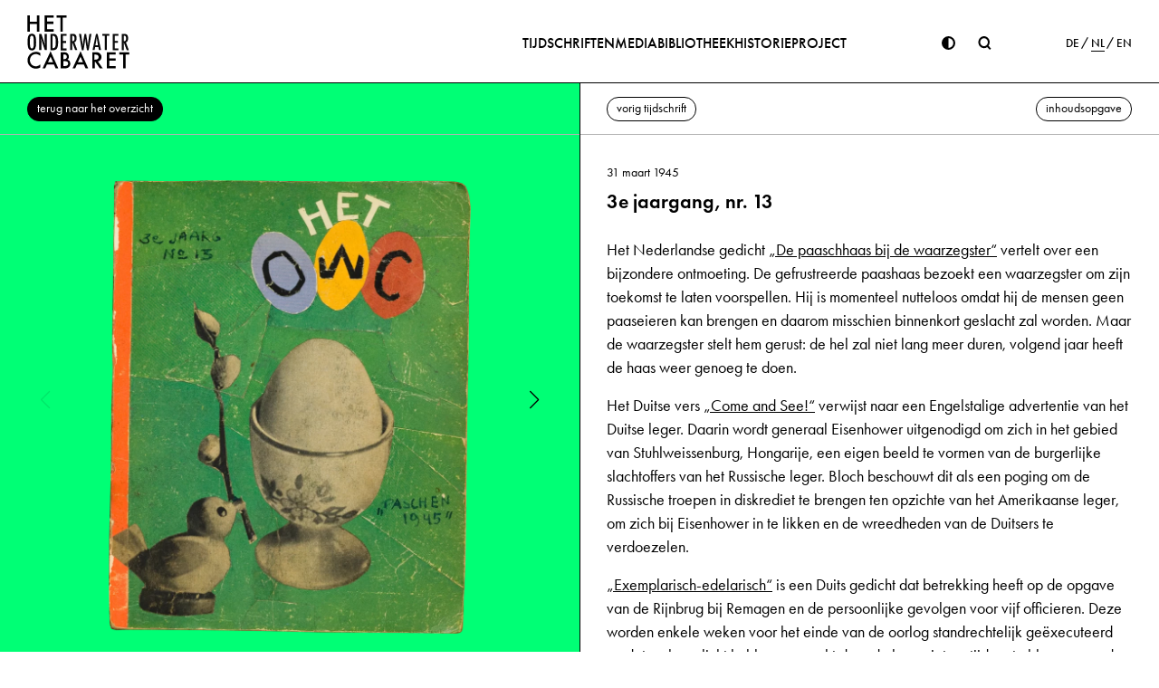

--- FILE ---
content_type: text/html; charset=UTF-8
request_url: https://curt-bloch.com/nl/magazin/6914/
body_size: 12038
content:
<!doctype html>

<html lang="nl-NL" class="wp-singular nb_magazines-template-default single single-nb_magazines postid-6914 wp-theme-owc no-js">

<head>

	<script>
		const classList = document.getElementsByTagName( 'html' )[0].classList,
			cookies = document.cookie.split(";");

		classList.remove( 'no-js' );
		classList.add( 'js' );

		if ( !(('ontouchstart' in window) ||
			(navigator.maxTouchPoints > 0) ||
			(navigator.msMaxTouchPoints > 0))
		) {
			classList.add( 'no-touchevents' );
		}

		if ( cookies.some( c => c.includes( 'dark-mode=1' ) ) ) {
			classList.add( 'dark-mode' );
		}
	</script>

	<meta charset="UTF-8">
	<meta http-equiv="X-UA-Compatible" content="IE=edge">
	<meta name="viewport" content="width=device-width, initial-scale=1, shrink-to-fit=no">
	<meta name="format-detection" content="telephone=no">

	<link rel="apple-touch-icon" sizes="180x180"
		  href="https://curt-bloch.com/wp-content/themes/owc/dist/favicons/apple-touch-icon.png">
	<link rel="icon" type="image/png" sizes="48x48"
		  href="https://curt-bloch.com/wp-content/themes/owc/dist/favicons/favicon-48x48.png">
	<link rel="icon" type="image/png" sizes="32x32"
		  href="https://curt-bloch.com/wp-content/themes/owc/dist/favicons/favicon-32x32.png">
	<link rel="icon" type="image/png" sizes="16x16"
		  href="https://curt-bloch.com/wp-content/themes/owc/dist/favicons/favicon-16x16.png">
	<link rel="manifest" href="https://curt-bloch.com/wp-content/themes/owc/dist/favicons/site.webmanifest">
	<link rel="mask-icon" href="https://curt-bloch.com/wp-content/themes/owc/dist/favicons/safari-pinned-tab.svg"
		  color="#5bbad5">
	<link rel="shortcut icon" href="https://curt-bloch.com/wp-content/themes/owc/dist/favicons/favicon.ico">
	<meta name="msapplication-TileColor" content="#da532c">
	<meta name="msapplication-config"
		  content="https://curt-bloch.com/wp-content/themes/owc/dist/favicons/browserconfig.xml">
	<meta name="theme-color" content="#ffffff">

	<meta name='robots' content='index, follow, max-image-preview:large, max-snippet:-1, max-video-preview:-1' />

	<!-- This site is optimized with the Yoast SEO plugin v26.8 - https://yoast.com/product/yoast-seo-wordpress/ -->
	<title>3e jaargang, nr. 13 - Curt Bloch</title>
	<link rel="canonical" href="https://curt-bloch.com/nl/magazin/6914/" />
	<meta property="og:locale" content="nl_NL" />
	<meta property="og:type" content="article" />
	<meta property="og:title" content="3e jaargang, nr. 13 - Curt Bloch" />
	<meta property="og:url" content="https://curt-bloch.com/nl/magazin/6914/" />
	<meta property="og:site_name" content="Curt Bloch" />
	<meta property="article:modified_time" content="2023-12-04T21:58:24+00:00" />
	<meta property="og:image" content="https://curt-bloch.com/wp-content/uploads/2023/09/1945_93_01-818x1024.webp" />
	<meta property="og:image:width" content="818" />
	<meta property="og:image:height" content="1024" />
	<meta property="og:image:type" content="image/webp" />
	<meta name="twitter:card" content="summary_large_image" />
	<script type="application/ld+json" class="yoast-schema-graph">{"@context":"https://schema.org","@graph":[{"@type":"WebPage","@id":"https://curt-bloch.com/nl/magazin/6914/","url":"https://curt-bloch.com/nl/magazin/6914/","name":"3e jaargang, nr. 13 - Curt Bloch","isPartOf":{"@id":"https://curt-bloch.com/nl/#website"},"primaryImageOfPage":{"@id":"https://curt-bloch.com/nl/magazin/6914/#primaryimage"},"image":{"@id":"https://curt-bloch.com/nl/magazin/6914/#primaryimage"},"thumbnailUrl":"https://curt-bloch.com/wp-content/uploads/2023/09/1945_93_01.webp","datePublished":"2023-09-25T22:04:40+00:00","dateModified":"2023-12-04T21:58:24+00:00","breadcrumb":{"@id":"https://curt-bloch.com/nl/magazin/6914/#breadcrumb"},"inLanguage":"nl-NL","potentialAction":[{"@type":"ReadAction","target":["https://curt-bloch.com/nl/magazin/6914/"]}]},{"@type":"ImageObject","inLanguage":"nl-NL","@id":"https://curt-bloch.com/nl/magazin/6914/#primaryimage","url":"https://curt-bloch.com/wp-content/uploads/2023/09/1945_93_01.webp","contentUrl":"https://curt-bloch.com/wp-content/uploads/2023/09/1945_93_01.webp","width":2106,"height":2636},{"@type":"BreadcrumbList","@id":"https://curt-bloch.com/nl/magazin/6914/#breadcrumb","itemListElement":[{"@type":"ListItem","position":1,"name":"Startseite","item":"https://curt-bloch.com/nl/"},{"@type":"ListItem","position":2,"name":"3e jaargang, nr. 13"}]},{"@type":"WebSite","@id":"https://curt-bloch.com/nl/#website","url":"https://curt-bloch.com/nl/","name":"Curt Bloch","description":"Het Onderwater Cabaret","publisher":{"@id":"https://curt-bloch.com/nl/#organization"},"potentialAction":[{"@type":"SearchAction","target":{"@type":"EntryPoint","urlTemplate":"https://curt-bloch.com/nl/?s={search_term_string}"},"query-input":{"@type":"PropertyValueSpecification","valueRequired":true,"valueName":"search_term_string"}}],"inLanguage":"nl-NL"},{"@type":"Organization","@id":"https://curt-bloch.com/nl/#organization","name":"Curt Bloch","url":"https://curt-bloch.com/nl/","logo":{"@type":"ImageObject","inLanguage":"nl-NL","@id":"https://curt-bloch.com/nl/#/schema/logo/image/","url":"https://curt-bloch.com/wp-content/uploads/2024/02/CurtBloch_Greenscreen_02.jpg","contentUrl":"https://curt-bloch.com/wp-content/uploads/2024/02/CurtBloch_Greenscreen_02.jpg","width":1080,"height":794,"caption":"Curt Bloch"},"image":{"@id":"https://curt-bloch.com/nl/#/schema/logo/image/"}}]}</script>
	<!-- / Yoast SEO plugin. -->


<link rel="alternate" title="oEmbed (JSON)" type="application/json+oembed" href="https://curt-bloch.com/nl/wp-json/oembed/1.0/embed?url=https%3A%2F%2Fcurt-bloch.com%2Fnl%2Fmagazin%2F6914%2F" />
<link rel="alternate" title="oEmbed (XML)" type="text/xml+oembed" href="https://curt-bloch.com/nl/wp-json/oembed/1.0/embed?url=https%3A%2F%2Fcurt-bloch.com%2Fnl%2Fmagazin%2F6914%2F&#038;format=xml" />
<style id='wp-img-auto-sizes-contain-inline-css' type='text/css'>
img:is([sizes=auto i],[sizes^="auto," i]){contain-intrinsic-size:3000px 1500px}
/*# sourceURL=wp-img-auto-sizes-contain-inline-css */
</style>
<link rel='stylesheet' id='wp-block-library-css' href='https://curt-bloch.com/wp-includes/css/dist/block-library/style.min.css?ver=6.9' type='text/css' media='all' />
<style id='global-styles-inline-css' type='text/css'>
:root{--wp--preset--aspect-ratio--square: 1;--wp--preset--aspect-ratio--4-3: 4/3;--wp--preset--aspect-ratio--3-4: 3/4;--wp--preset--aspect-ratio--3-2: 3/2;--wp--preset--aspect-ratio--2-3: 2/3;--wp--preset--aspect-ratio--16-9: 16/9;--wp--preset--aspect-ratio--9-16: 9/16;--wp--preset--color--black: #000000;--wp--preset--color--cyan-bluish-gray: #abb8c3;--wp--preset--color--white: #ffffff;--wp--preset--color--pale-pink: #f78da7;--wp--preset--color--vivid-red: #cf2e2e;--wp--preset--color--luminous-vivid-orange: #ff6900;--wp--preset--color--luminous-vivid-amber: #fcb900;--wp--preset--color--light-green-cyan: #7bdcb5;--wp--preset--color--vivid-green-cyan: #00d084;--wp--preset--color--pale-cyan-blue: #8ed1fc;--wp--preset--color--vivid-cyan-blue: #0693e3;--wp--preset--color--vivid-purple: #9b51e0;--wp--preset--gradient--vivid-cyan-blue-to-vivid-purple: linear-gradient(135deg,rgb(6,147,227) 0%,rgb(155,81,224) 100%);--wp--preset--gradient--light-green-cyan-to-vivid-green-cyan: linear-gradient(135deg,rgb(122,220,180) 0%,rgb(0,208,130) 100%);--wp--preset--gradient--luminous-vivid-amber-to-luminous-vivid-orange: linear-gradient(135deg,rgb(252,185,0) 0%,rgb(255,105,0) 100%);--wp--preset--gradient--luminous-vivid-orange-to-vivid-red: linear-gradient(135deg,rgb(255,105,0) 0%,rgb(207,46,46) 100%);--wp--preset--gradient--very-light-gray-to-cyan-bluish-gray: linear-gradient(135deg,rgb(238,238,238) 0%,rgb(169,184,195) 100%);--wp--preset--gradient--cool-to-warm-spectrum: linear-gradient(135deg,rgb(74,234,220) 0%,rgb(151,120,209) 20%,rgb(207,42,186) 40%,rgb(238,44,130) 60%,rgb(251,105,98) 80%,rgb(254,248,76) 100%);--wp--preset--gradient--blush-light-purple: linear-gradient(135deg,rgb(255,206,236) 0%,rgb(152,150,240) 100%);--wp--preset--gradient--blush-bordeaux: linear-gradient(135deg,rgb(254,205,165) 0%,rgb(254,45,45) 50%,rgb(107,0,62) 100%);--wp--preset--gradient--luminous-dusk: linear-gradient(135deg,rgb(255,203,112) 0%,rgb(199,81,192) 50%,rgb(65,88,208) 100%);--wp--preset--gradient--pale-ocean: linear-gradient(135deg,rgb(255,245,203) 0%,rgb(182,227,212) 50%,rgb(51,167,181) 100%);--wp--preset--gradient--electric-grass: linear-gradient(135deg,rgb(202,248,128) 0%,rgb(113,206,126) 100%);--wp--preset--gradient--midnight: linear-gradient(135deg,rgb(2,3,129) 0%,rgb(40,116,252) 100%);--wp--preset--font-size--small: 13px;--wp--preset--font-size--medium: 20px;--wp--preset--font-size--large: 36px;--wp--preset--font-size--x-large: 42px;--wp--preset--spacing--20: 0.44rem;--wp--preset--spacing--30: 0.67rem;--wp--preset--spacing--40: 1rem;--wp--preset--spacing--50: 1.5rem;--wp--preset--spacing--60: 2.25rem;--wp--preset--spacing--70: 3.38rem;--wp--preset--spacing--80: 5.06rem;--wp--preset--shadow--natural: 6px 6px 9px rgba(0, 0, 0, 0.2);--wp--preset--shadow--deep: 12px 12px 50px rgba(0, 0, 0, 0.4);--wp--preset--shadow--sharp: 6px 6px 0px rgba(0, 0, 0, 0.2);--wp--preset--shadow--outlined: 6px 6px 0px -3px rgb(255, 255, 255), 6px 6px rgb(0, 0, 0);--wp--preset--shadow--crisp: 6px 6px 0px rgb(0, 0, 0);}:where(.is-layout-flex){gap: 0.5em;}:where(.is-layout-grid){gap: 0.5em;}body .is-layout-flex{display: flex;}.is-layout-flex{flex-wrap: wrap;align-items: center;}.is-layout-flex > :is(*, div){margin: 0;}body .is-layout-grid{display: grid;}.is-layout-grid > :is(*, div){margin: 0;}:where(.wp-block-columns.is-layout-flex){gap: 2em;}:where(.wp-block-columns.is-layout-grid){gap: 2em;}:where(.wp-block-post-template.is-layout-flex){gap: 1.25em;}:where(.wp-block-post-template.is-layout-grid){gap: 1.25em;}.has-black-color{color: var(--wp--preset--color--black) !important;}.has-cyan-bluish-gray-color{color: var(--wp--preset--color--cyan-bluish-gray) !important;}.has-white-color{color: var(--wp--preset--color--white) !important;}.has-pale-pink-color{color: var(--wp--preset--color--pale-pink) !important;}.has-vivid-red-color{color: var(--wp--preset--color--vivid-red) !important;}.has-luminous-vivid-orange-color{color: var(--wp--preset--color--luminous-vivid-orange) !important;}.has-luminous-vivid-amber-color{color: var(--wp--preset--color--luminous-vivid-amber) !important;}.has-light-green-cyan-color{color: var(--wp--preset--color--light-green-cyan) !important;}.has-vivid-green-cyan-color{color: var(--wp--preset--color--vivid-green-cyan) !important;}.has-pale-cyan-blue-color{color: var(--wp--preset--color--pale-cyan-blue) !important;}.has-vivid-cyan-blue-color{color: var(--wp--preset--color--vivid-cyan-blue) !important;}.has-vivid-purple-color{color: var(--wp--preset--color--vivid-purple) !important;}.has-black-background-color{background-color: var(--wp--preset--color--black) !important;}.has-cyan-bluish-gray-background-color{background-color: var(--wp--preset--color--cyan-bluish-gray) !important;}.has-white-background-color{background-color: var(--wp--preset--color--white) !important;}.has-pale-pink-background-color{background-color: var(--wp--preset--color--pale-pink) !important;}.has-vivid-red-background-color{background-color: var(--wp--preset--color--vivid-red) !important;}.has-luminous-vivid-orange-background-color{background-color: var(--wp--preset--color--luminous-vivid-orange) !important;}.has-luminous-vivid-amber-background-color{background-color: var(--wp--preset--color--luminous-vivid-amber) !important;}.has-light-green-cyan-background-color{background-color: var(--wp--preset--color--light-green-cyan) !important;}.has-vivid-green-cyan-background-color{background-color: var(--wp--preset--color--vivid-green-cyan) !important;}.has-pale-cyan-blue-background-color{background-color: var(--wp--preset--color--pale-cyan-blue) !important;}.has-vivid-cyan-blue-background-color{background-color: var(--wp--preset--color--vivid-cyan-blue) !important;}.has-vivid-purple-background-color{background-color: var(--wp--preset--color--vivid-purple) !important;}.has-black-border-color{border-color: var(--wp--preset--color--black) !important;}.has-cyan-bluish-gray-border-color{border-color: var(--wp--preset--color--cyan-bluish-gray) !important;}.has-white-border-color{border-color: var(--wp--preset--color--white) !important;}.has-pale-pink-border-color{border-color: var(--wp--preset--color--pale-pink) !important;}.has-vivid-red-border-color{border-color: var(--wp--preset--color--vivid-red) !important;}.has-luminous-vivid-orange-border-color{border-color: var(--wp--preset--color--luminous-vivid-orange) !important;}.has-luminous-vivid-amber-border-color{border-color: var(--wp--preset--color--luminous-vivid-amber) !important;}.has-light-green-cyan-border-color{border-color: var(--wp--preset--color--light-green-cyan) !important;}.has-vivid-green-cyan-border-color{border-color: var(--wp--preset--color--vivid-green-cyan) !important;}.has-pale-cyan-blue-border-color{border-color: var(--wp--preset--color--pale-cyan-blue) !important;}.has-vivid-cyan-blue-border-color{border-color: var(--wp--preset--color--vivid-cyan-blue) !important;}.has-vivid-purple-border-color{border-color: var(--wp--preset--color--vivid-purple) !important;}.has-vivid-cyan-blue-to-vivid-purple-gradient-background{background: var(--wp--preset--gradient--vivid-cyan-blue-to-vivid-purple) !important;}.has-light-green-cyan-to-vivid-green-cyan-gradient-background{background: var(--wp--preset--gradient--light-green-cyan-to-vivid-green-cyan) !important;}.has-luminous-vivid-amber-to-luminous-vivid-orange-gradient-background{background: var(--wp--preset--gradient--luminous-vivid-amber-to-luminous-vivid-orange) !important;}.has-luminous-vivid-orange-to-vivid-red-gradient-background{background: var(--wp--preset--gradient--luminous-vivid-orange-to-vivid-red) !important;}.has-very-light-gray-to-cyan-bluish-gray-gradient-background{background: var(--wp--preset--gradient--very-light-gray-to-cyan-bluish-gray) !important;}.has-cool-to-warm-spectrum-gradient-background{background: var(--wp--preset--gradient--cool-to-warm-spectrum) !important;}.has-blush-light-purple-gradient-background{background: var(--wp--preset--gradient--blush-light-purple) !important;}.has-blush-bordeaux-gradient-background{background: var(--wp--preset--gradient--blush-bordeaux) !important;}.has-luminous-dusk-gradient-background{background: var(--wp--preset--gradient--luminous-dusk) !important;}.has-pale-ocean-gradient-background{background: var(--wp--preset--gradient--pale-ocean) !important;}.has-electric-grass-gradient-background{background: var(--wp--preset--gradient--electric-grass) !important;}.has-midnight-gradient-background{background: var(--wp--preset--gradient--midnight) !important;}.has-small-font-size{font-size: var(--wp--preset--font-size--small) !important;}.has-medium-font-size{font-size: var(--wp--preset--font-size--medium) !important;}.has-large-font-size{font-size: var(--wp--preset--font-size--large) !important;}.has-x-large-font-size{font-size: var(--wp--preset--font-size--x-large) !important;}
/*# sourceURL=global-styles-inline-css */
</style>

<style id='classic-theme-styles-inline-css' type='text/css'>
/*! This file is auto-generated */
.wp-block-button__link{color:#fff;background-color:#32373c;border-radius:9999px;box-shadow:none;text-decoration:none;padding:calc(.667em + 2px) calc(1.333em + 2px);font-size:1.125em}.wp-block-file__button{background:#32373c;color:#fff;text-decoration:none}
/*# sourceURL=/wp-includes/css/classic-themes.min.css */
</style>
<link rel='stylesheet' id='contact-form-7-css' href='https://curt-bloch.com/wp-content/plugins/contact-form-7/includes/css/styles.css?ver=6.1.4' type='text/css' media='all' />
<link rel='stylesheet' id='app-css' href='https://curt-bloch.com/wp-content/themes/owc/dist/css/main.css?ver=6.9' type='text/css' media='all' />
<style id='app-inline-css' type='text/css'>

		.otgs-development-site-front-end {
			background-color: red !important;
			opacity: 0.1;
			display: none !important;
		}
  
/*# sourceURL=app-inline-css */
</style>
<link rel='stylesheet' id='print-css' href='https://curt-bloch.com/wp-content/themes/owc/dist/css/print.css?ver=1.0' type='text/css' media='print' />
<link rel='stylesheet' id='borlabs-cookie-custom-css' href='https://curt-bloch.com/wp-content/cache/borlabs-cookie/1/borlabs-cookie-1-nl.css?ver=3.3.23-85' type='text/css' media='all' />
<script type="text/javascript" id="wpml-cookie-js-extra">
/* <![CDATA[ */
var wpml_cookies = {"wp-wpml_current_language":{"value":"nl","expires":1,"path":"/"}};
var wpml_cookies = {"wp-wpml_current_language":{"value":"nl","expires":1,"path":"/"}};
//# sourceURL=wpml-cookie-js-extra
/* ]]> */
</script>
<script type="text/javascript" src="https://curt-bloch.com/wp-content/plugins/sitepress-multilingual-cms/res/js/cookies/language-cookie.js?ver=486900" id="wpml-cookie-js" defer="defer" data-wp-strategy="defer"></script>
<script type="text/javascript" src="https://curt-bloch.com/wp-includes/js/jquery/jquery.min.js?ver=3.7.1" id="jquery-core-js"></script>
<script data-no-optimize="1" data-no-minify="1" data-cfasync="false" type="text/javascript" src="https://curt-bloch.com/wp-content/cache/borlabs-cookie/1/borlabs-cookie-config-nl.json.js?ver=3.3.23-107" id="borlabs-cookie-config-js"></script>
<script data-no-optimize="1" data-no-minify="1" data-cfasync="false" type="text/javascript" src="https://curt-bloch.com/wp-content/plugins/borlabs-cookie/assets/javascript/borlabs-cookie-prioritize.min.js?ver=3.3.23" id="borlabs-cookie-prioritize-js"></script>
<link rel="https://api.w.org/" href="https://curt-bloch.com/nl/wp-json/" /><link rel="alternate" title="JSON" type="application/json" href="https://curt-bloch.com/nl/wp-json/wp/v2/nb_magazines/6914" /><link rel='shortlink' href='https://curt-bloch.com/nl/?p=6914' />
<style>:root {
			--lazy-loader-animation-duration: 300ms;
		}
		  
		.lazyload {
	display: block;
}

.lazyload,
        .lazyloading {
			opacity: 0;
		}


		.lazyloaded {
			opacity: 1;
			transition: opacity 300ms;
			transition: opacity var(--lazy-loader-animation-duration);
		}.lazyloading {
	color: transparent;
	opacity: 1;
	transition: opacity 300ms;
	transition: opacity var(--lazy-loader-animation-duration);
	background: url("data:image/svg+xml,%3Csvg%20width%3D%2244%22%20height%3D%2244%22%20xmlns%3D%22http%3A%2F%2Fwww.w3.org%2F2000%2Fsvg%22%20stroke%3D%22%2300ff75%22%3E%3Cg%20fill%3D%22none%22%20fill-rule%3D%22evenodd%22%20stroke-width%3D%222%22%3E%3Ccircle%20cx%3D%2222%22%20cy%3D%2222%22%20r%3D%221%22%3E%3Canimate%20attributeName%3D%22r%22%20begin%3D%220s%22%20dur%3D%221.8s%22%20values%3D%221%3B%2020%22%20calcMode%3D%22spline%22%20keyTimes%3D%220%3B%201%22%20keySplines%3D%220.165%2C%200.84%2C%200.44%2C%201%22%20repeatCount%3D%22indefinite%22%2F%3E%3Canimate%20attributeName%3D%22stroke-opacity%22%20begin%3D%220s%22%20dur%3D%221.8s%22%20values%3D%221%3B%200%22%20calcMode%3D%22spline%22%20keyTimes%3D%220%3B%201%22%20keySplines%3D%220.3%2C%200.61%2C%200.355%2C%201%22%20repeatCount%3D%22indefinite%22%2F%3E%3C%2Fcircle%3E%3Ccircle%20cx%3D%2222%22%20cy%3D%2222%22%20r%3D%221%22%3E%3Canimate%20attributeName%3D%22r%22%20begin%3D%22-0.9s%22%20dur%3D%221.8s%22%20values%3D%221%3B%2020%22%20calcMode%3D%22spline%22%20keyTimes%3D%220%3B%201%22%20keySplines%3D%220.165%2C%200.84%2C%200.44%2C%201%22%20repeatCount%3D%22indefinite%22%2F%3E%3Canimate%20attributeName%3D%22stroke-opacity%22%20begin%3D%22-0.9s%22%20dur%3D%221.8s%22%20values%3D%221%3B%200%22%20calcMode%3D%22spline%22%20keyTimes%3D%220%3B%201%22%20keySplines%3D%220.3%2C%200.61%2C%200.355%2C%201%22%20repeatCount%3D%22indefinite%22%2F%3E%3C%2Fcircle%3E%3C%2Fg%3E%3C%2Fsvg%3E") no-repeat;
	background-size: 2em 2em;
	background-position: center center;
}

.lazyloaded {
	animation-name: loaded;
	animation-duration: 300ms;
	animation-duration: var(--lazy-loader-animation-duration);
	transition: none;
}

@keyframes loaded {
	from {
		opacity: 0;
	}

	to {
		opacity: 1;
	}
}</style><noscript><style>.lazyload { display: none; } .lazyload[class*="lazy-loader-background-element-"] { display: block; opacity: 1; }</style></noscript><meta name="generator" content="WPML ver:4.8.6 stt:37,1,3;" />
<link rel="icon" href="https://curt-bloch.com/wp-content/uploads/2024/02/curt-bloch_fav-150x150.png" sizes="32x32" />
<link rel="icon" href="https://curt-bloch.com/wp-content/uploads/2024/02/curt-bloch_fav-300x300.png" sizes="192x192" />
<link rel="apple-touch-icon" href="https://curt-bloch.com/wp-content/uploads/2024/02/curt-bloch_fav-300x300.png" />
<meta name="msapplication-TileImage" content="https://curt-bloch.com/wp-content/uploads/2024/02/curt-bloch_fav-300x300.png" />

</head>

<body class="wp-singular nb_magazines-template-default single single-nb_magazines postid-6914 wp-theme-owc">


<header id="header">

	<div class="main-nav-wrapper">
		<div class="container">
			<div class="row">
				<div class="col">
					<div class="main-nav">
						<ul>
							<li id="menu-item-240" class="menu-item menu-item-type-post_type menu-item-object-page menu-item-home menu-item-240"><a href="https://curt-bloch.com/nl/">Startpagina</a></li>
<li id="menu-item-236" class="magazine menu-item menu-item-type-post_type menu-item-object-page menu-item-has-children menu-item-236"><a href="https://curt-bloch.com/nl/magazine/">Tijdschriften</a>
<ul class="sub-menu">
	<li id="menu-item-414" class="menu-item menu-item-type-post_type menu-item-object-page menu-item-414"><a href="https://curt-bloch.com/nl/magazine/overzicht/">Overzicht</a></li>
	<li id="menu-item-239" class="menu-item menu-item-type-post_type menu-item-object-page menu-item-239"><a href="https://curt-bloch.com/nl/magazine/tijdslijn/">Tijdlijn</a></li>
	<li id="menu-item-238" class="menu-item menu-item-type-post_type menu-item-object-page menu-item-238"><a href="https://curt-bloch.com/nl/magazine/titelpaginas/">Titelpagina’s</a></li>
</ul>
</li>
<li id="menu-item-17223" class="menu-item menu-item-type-post_type menu-item-object-page menu-item-17223"><a href="https://curt-bloch.com/nl/project/mediabibliotheek/">Mediabibliotheek</a></li>
<li id="menu-item-232" class="menu-item menu-item-type-post_type menu-item-object-page menu-item-has-children menu-item-232"><a href="https://curt-bloch.com/nl/historie/">Historie</a>
<ul class="sub-menu">
	<li id="menu-item-14574" class="menu-item menu-item-type-post_type menu-item-object-page menu-item-14574"><a href="https://curt-bloch.com/nl/historie/curt-bloch/">Curt Bloch</a></li>
	<li id="menu-item-14340" class="menu-item menu-item-type-post_type menu-item-object-page menu-item-14340"><a href="https://curt-bloch.com/nl/historie/het-onderwater-cabaret/">Het Onderwater-Cabaret</a></li>
	<li id="menu-item-14551" class="menu-item menu-item-type-post_type menu-item-object-page menu-item-14551"><a href="https://curt-bloch.com/nl/historie/besetzung-der-niederlande/">Bezetting van Nederland</a></li>
	<li id="menu-item-14532" class="menu-item menu-item-type-post_type menu-item-object-page menu-item-14532"><a href="https://curt-bloch.com/nl/historie/judenverfolgung/">Jodenvervolging</a></li>
	<li id="menu-item-14533" class="menu-item menu-item-type-post_type menu-item-object-page menu-item-14533"><a href="https://curt-bloch.com/nl/historie/leven-in-onderduik/">Leven in onderduik</a></li>
</ul>
</li>
<li id="menu-item-226" class="menu-item menu-item-type-post_type menu-item-object-page menu-item-has-children menu-item-226"><a href="https://curt-bloch.com/nl/project/">Project</a>
<ul class="sub-menu">
	<li id="menu-item-14779" class="menu-item menu-item-type-post_type menu-item-object-page menu-item-14779"><a href="https://curt-bloch.com/nl/project/project/">Project</a></li>
	<li id="menu-item-14780" class="menu-item menu-item-type-post_type menu-item-object-page menu-item-14780"><a href="https://curt-bloch.com/nl/project/ondersteuning/">Ondersteuning</a></li>
	<li id="menu-item-14781" class="menu-item menu-item-type-post_type menu-item-object-page menu-item-14781"><a href="https://curt-bloch.com/nl/project/joods-museum-berlijn/">Joods Museum Berlijn</a></li>
	<li id="menu-item-14782" class="menu-item menu-item-type-post_type menu-item-object-page menu-item-14782"><a href="https://curt-bloch.com/nl/project/nieuws/">NIEUWS</a></li>
	<li id="menu-item-14783" class="menu-item menu-item-type-post_type menu-item-object-page menu-item-14783"><a href="https://curt-bloch.com/nl/project/videos/">VIDEO’S</a></li>
</ul>
</li>
						</ul>
					</div>
				</div>
			</div>
		</div>
	</div>

	
	<div class="controls-nav-wrapper">
		<div class="container">
			<div class="row">
				<div class="col">
					<a href="https://curt-bloch.com/nl/" title="Curt Bloch" aria-label="Home"
					   class="header-logo"><svg enable-background="new 0 0 114.4 60.5" viewBox="0 0 114.4 60.5" xmlns="http://www.w3.org/2000/svg"><path d="m10.6 8.1v-7.1h2.7v18.1h-2.7v-8.4h-7.8v8.4h-2.7v-18.1h2.7v7.1z"/><path d="m21.9 3.6v4.3h7v2.6h-7v6h7.2v2.6h-10v-18.1h10v2.6z"/><path d="m39.4 19.1h-2.7v-15.5h-4.2v-2.6h11v2.6h-4.2v15.5z"/><path d="m15.6 21.7 2.4 7.2c.6 1.8 1.5 4.9 1.8 6.5-.4-2.8-.5-4.2-.6-7v-6.8h2.4v18.1h-2.2l-2.7-8.1c-.2-.7-.8-2.6-.9-3.1 0-.2-.2-.8-.4-1.8-.1-.1-.1-.5-.2-.9.1.5.1.8.1.9 0 .6.1 1.2.1 1.8.1.7.1 1.5.1 2.2v1.1l.1 7.9h-2.4v-18z" opacity=".97"/><path d="m28.5 21.6c2.1 0 3.1.4 4.1 1.7 1.1 1.5 1.6 3.6 1.6 7.7 0 3.8-.5 6-1.7 7.4-1 1-2.3 1.4-4.9 1.4h-1.9v-18.2zm-.6 16c2.9 0 3.7-1.4 3.7-6.6 0-5.5-.8-7.3-3.4-7.3h-.3z" opacity=".97"/><path d="m43.5 21.7v2.1h-4v5.8h3.5v2.1h-3.5v6.2h4v2.1h-6.4v-18.3z" opacity=".97"/><path d="m50.7 21.6c1.3 0 2 .2 2.6.7 1 .8 1.5 2.2 1.5 4 0 1.5-.4 2.8-1.1 3.7-.4.5-.7.7-1.4.9l3.3 8.8h-2.4l-3.3-8.8v8.8h-2.4v-18.1zm-.8 8.1c.9 0 1.4-.1 1.7-.4.5-.4.8-1.3.8-2.5s-.2-2.2-.7-2.6c-.3-.4-.7-.5-1.5-.5h-.4v6z" opacity=".97"/><path d="m59.8 21.7 1.2 8.4c.3 1.9.3 2.1.4 3.1l.1 1.5s0 .2.1.6c.2-2.5.4-3.7.7-5.8l1.3-7.8h1.8l1.2 7.6c.4 2.4.6 4.3.7 5.9.2-1.8.5-4.5.7-6.4l1-7.1h2.3l-3.1 18.1h-1.9l-1.2-7.8-.2-1.4-.2-1.8c-.1-.3-.1-.9-.2-2.4 0 .4-.1.7-.1.8-.1 1-.1 1.6-.2 1.7-.1.6-.2 1.1-.2 1.7-.1.8-.2 1.2-.2 1.4l-1.3 7.8h-1.9l-3.1-18.1z" opacity=".97"/><path d="m78.2 21.6 3.8 18.1h-2.4l-.6-3.5h-3.5l-.7 3.5h-2.3l3.9-18.1zm-.1 9.8c-.3-1.8-.7-4.8-.9-6.3-.2 2.3-.6 4.4-1 6.8l-.5 2.3h2.9z" opacity=".97"/><path d="m91.2 21.6v2.1h-2.7v16h-2.3v-16h-2.8v-2.1z" opacity=".97"/><path d="m101.4 21.6v2.1h-4v5.8h3.5v2.1h-3.5v6.2h4v2.1h-6.4v-18.3z" opacity=".97"/><path d="m108.1 21.7c1.3 0 2 .2 2.6.7 1 .8 1.5 2.2 1.5 4 0 1.5-.4 2.8-1.1 3.7-.4.5-.7.7-1.4.9l3.3 8.8h-2.4l-3.3-8.8v8.8h-2.3v-18.1zm-.7 8c.9 0 1.4-.1 1.7-.4.5-.4.8-1.3.8-2.5s-.2-2.2-.7-2.6c-.3-.4-.7-.5-1.5-.5h-.4z" opacity=".97"/><path d="m14.3 46.1c-1.7-1.4-3.1-2-4.9-2-3.7 0-6.6 3-6.6 6.9 0 3.8 2.9 6.7 6.6 6.7 1.8 0 3.1-.6 4.9-2.1v3.4c-1.6.9-3.1 1.3-4.9 1.3-5.2 0-9.3-4.1-9.3-9.3s4.2-9.4 9.5-9.4c1.8 0 3.1.4 4.7 1.3z"/><path d="m21.8 55.6-2 4.4h-2.9l8.9-19.1 8.6 19.1h-3l-1.9-4.4zm4-8.6-2.8 6.1h5.5z"/><path d="m37.1 42h2.7c2.2 0 3.4.3 4.3.9 1.2.8 2.1 2.5 2.1 4.1 0 1.3-.5 2.3-1.5 3.3 1.9.6 3.1 2.4 3.1 4.5 0 1.5-.6 2.9-1.8 3.9s-2.3 1.3-4.8 1.3h-4.1zm3.8 7.7c1.1 0 1.7-.2 2.2-.6.5-.5.8-1.3.8-2s-.3-1.5-.8-1.9c-.4-.4-1.1-.6-2.1-.6h-.9v5.2h.8zm.9 7.7c1.2 0 1.9-.2 2.5-.6s1.1-1.3 1.1-2.1-.4-1.7-1.1-2.1c-.6-.4-1.4-.6-2.8-.6h-1.4v5.4z"/><path d="m55.2 55.6-2 4.4h-2.9l8.9-19.1 8.5 19.1h-3l-1.9-4.4zm3.9-8.6-2.8 6.1h5.5z"/><path d="m83.9 60h-3.3l-5.1-7.4h-.5v7.4h-2.7v-18h3.2c2.3 0 3.6.3 4.8 1.1 1.3.9 2.2 2.5 2.2 4.2 0 2.5-1.6 4.5-4 5zm-8.4-9.7c1.2 0 2.1-.2 2.7-.6.7-.5 1.1-1.4 1.1-2.3s-.4-1.7-1.1-2.1c-.6-.4-1.4-.6-2.7-.6h-1v5.7h1z"/><path d="m91.2 44.6v4.3h7v2.6h-7v6h7.2v2.5h-9.9v-18h9.9v2.6z"/><path d="m109.2 60h-2.7v-15.4h-4.1v-2.6h11v2.6h-4.1v15.4z"/><path d="m8.5 23.3c.8 1.6 1.2 3.7 1.2 7.8 0 6.4-1.3 8.9-4.7 8.9-1.7 0-3-.8-3.7-2-.8-1.5-1.1-3.9-1.1-7.7 0-3.3.3-5.2 1-6.6.7-1.5 1.9-2.2 3.7-2.2 1.6-.1 2.9.6 3.6 1.8zm-5.3 1.7c-.3.9-.4 2.4-.4 5.8 0 5.4.5 7 2.2 7 1 0 1.6-.6 1.8-1.9.2-1 .3-2.6.3-4.4 0-6.3-.4-7.8-2.2-7.8-.8-.1-1.3.3-1.7 1.3z"/></svg></a>
					<ul class="controls-nav">
						<li class="color-mode">
							<button class="btn-color-mode">
								<svg viewBox="0 0 15 15" xmlns="http://www.w3.org/2000/svg" fill-rule="evenodd"
									 clip-rule="evenodd" stroke-linejoin="round" stroke-miterlimit="2">
									<path d="M7.5 0a7.5 7.5 0 100 15 7.5 7.5 0 000-15zm0 12.951V2.049a5.452 5.452 0 010 10.902z"
										  fill-rule="nonzero" />
								</svg>
							</button>
						</li>
						<li class="search">
							<button href="#search-overlay" class="btn-search">
								<svg viewBox="0 0 15 15" xmlns="http://www.w3.org/2000/svg" fill-rule="evenodd"
									 clip-rule="evenodd" stroke-linejoin="round" stroke-miterlimit="2">
									<path d="M10.277 12.041l2.78 2.928 1.451-1.377-2.815-2.965a6.78 6.78 0 001.297-4.014C12.99 2.978 10.192.03 6.741.03 3.291.03.492 2.978.492 6.613c0 3.635 2.798 6.583 6.25 6.583a6.005 6.005 0 003.535-1.155zM6.741 2.146c2.338 0 4.24 2.004 4.24 4.467 0 2.463-1.902 4.467-4.24 4.467s-4.24-2.004-4.24-4.467c0-2.463 1.902-4.467 4.24-4.467z"
										  fill-rule="nonzero" />
								</svg>
							</button>
						</li>
						<li class="languages">
							<ul>
									<li ><a href="https://curt-bloch.com/de/magazin/3-jahrgang-nr-13/">DE</a></li>
	<li class="active"><a href="https://curt-bloch.com/nl/magazin/6914/">NL</a></li>
	<li ><a href="https://curt-bloch.com/en/magazin/6913/">EN</a></li>
							</ul>
						</li>
						<li class="toggle-navigation">
							<button class="toggle-btn-burger"><span class="toggle-btn-bun toggle-btn-top"></span><span
										class="toggle-btn-bun toggle-btn-bottom"></span></button>
						</li>
					</ul>
				</div>
			</div>
		</div>
	</div>

				<ul class="magazine-preview">
							<li class="bg-view">
											<img width="948" height="724" src="https://curt-bloch.com/wp-content/uploads/2023/12/magazine-preview-list.webp" class="attachment-full size-full" alt="" decoding="async" srcset="https://curt-bloch.com/wp-content/uploads/2023/12/magazine-preview-list.webp 948w, https://curt-bloch.com/wp-content/uploads/2023/12/magazine-preview-list-300x229.webp 300w, https://curt-bloch.com/wp-content/uploads/2023/12/magazine-preview-list-768x587.webp 768w" sizes="(max-width: 948px) 100vw, 948px" />									</li>
							<li class="bg-view">
											<img width="948" height="722" src="https://curt-bloch.com/wp-content/uploads/2023/12/magazine-preview-timeline.webp" class="attachment-full size-full" alt="" decoding="async" srcset="https://curt-bloch.com/wp-content/uploads/2023/12/magazine-preview-timeline.webp 948w, https://curt-bloch.com/wp-content/uploads/2023/12/magazine-preview-timeline-300x228.webp 300w, https://curt-bloch.com/wp-content/uploads/2023/12/magazine-preview-timeline-768x585.webp 768w" sizes="(max-width: 948px) 100vw, 948px" />									</li>
							<li class="bg-view">
											<img width="1220" height="974" src="https://curt-bloch.com/wp-content/uploads/2023/12/magazine-preview-cover.webp" class="attachment-full size-full" alt="" decoding="async" srcset="https://curt-bloch.com/wp-content/uploads/2023/12/magazine-preview-cover.webp 1220w, https://curt-bloch.com/wp-content/uploads/2023/12/magazine-preview-cover-300x240.webp 300w, https://curt-bloch.com/wp-content/uploads/2023/12/magazine-preview-cover-1024x818.webp 1024w, https://curt-bloch.com/wp-content/uploads/2023/12/magazine-preview-cover-768x613.webp 768w" sizes="(max-width: 1220px) 100vw, 1220px" />									</li>
					</ul>
	

</header>

<div id="center">
<div id="detail-view" class="detail-view--cover" data-prev-poem-url="" data-next-poem-url="https://curt-bloch.com/nl/magazin/6914/1/index/">

	<div class="detail-view--col">

		<div class="detail-view--controls detail-view--pagination">
  <div class="detail-view--inner">
    <div class="pagination">
      <a href="https://curt-bloch.com/nl/magazine/overzicht/" class="cta-primary-small-dark">terug naar het overzicht</a>
    </div>
  </div>
</div>
		<div class="detail-view--image">
			<div class="detail-view--inner">
				<div class="detail-view-slider">
					<div class="swiper">
						<div class="swiper-wrapper">
							<div class="swiper-slide">
								<figure>
									<div class="media-wrapper">
										<a href="https://curt-bloch.com/wp-content/uploads/2023/09/1945_93_01.webp" data-caption="3e jaargang, nr. 13">
											<img width="818" height="1024" src="https://curt-bloch.com/wp-content/uploads/2023/09/1945_93_01-818x1024.webp" class="attachment-large size-large" alt="" decoding="async" fetchpriority="high" srcset="https://curt-bloch.com/wp-content/uploads/2023/09/1945_93_01-818x1024.webp 818w, https://curt-bloch.com/wp-content/uploads/2023/09/1945_93_01-240x300.webp 240w, https://curt-bloch.com/wp-content/uploads/2023/09/1945_93_01-768x961.webp 768w, https://curt-bloch.com/wp-content/uploads/2023/09/1945_93_01-1227x1536.webp 1227w, https://curt-bloch.com/wp-content/uploads/2023/09/1945_93_01-1636x2048.webp 1636w" sizes="(max-width: 818px) 100vw, 818px" />										</a>
									</div>
								</figure>
							</div>
						</div>
					</div>
					<div class="swiper-button-next"></div>
					<div class="swiper-button-prev"></div>
				</div>
				<!--<figure>
					<div class="media-wrapper">
						<a href="" data-caption="">
													</a>
					</div>
				</figure>-->
			</div>
		</div>
	</div>

	<div class="detail-view--col">

		<div class="detail-view--controls detail-view--pagination-right">
			<div class="detail-view--inner">
				<div class="pagination">
					
											<a href="https://curt-bloch.com/nl/magazin/6901/" class="cta-primary-small">vorig tijdschrift</a>
																<a href="https://curt-bloch.com/nl/magazin/6914/1/index/" class="cta-primary-small">inhoudsopgave</a>
									</div>
			</div>
		</div>

	
		<div class="detail-view--article">
			<div class="detail-view--inner">

				<p class="article-date">31 maart 1945</p>
				<h3 class="article-title">3e jaargang, nr. 13</h3>
				
				<p>Het Nederlandse gedicht <a href="https://curt-bloch.com/nl/text/de-paaschhaas-bij-de-waarzegster/">„De paaschhaas bij de waarzegster“</a> vertelt over een bijzondere ontmoeting. De gefrustreerde paashaas bezoekt een waarzegster om zijn toekomst te laten voorspellen. Hij is momenteel nutteloos omdat hij de mensen geen paaseieren kan brengen en daarom misschien binnenkort geslacht zal worden. Maar de waarzegster stelt hem gerust: de hel zal niet lang meer duren, volgend jaar heeft de haas weer genoeg te doen.</p>
<p>Het Duitse vers <a href="https://curt-bloch.com/nl/text/come-and-see/">„Come and See!“</a> verwijst naar een Engelstalige advertentie van het Duitse leger. Daarin wordt generaal Eisenhower uitgenodigd om zich in het gebied van Stuhlweissenburg, Hongarije, een eigen beeld te vormen van de burgerlijke slachtoffers van het Russische leger. Bloch beschouwt dit als een poging om de Russische troepen in diskrediet te brengen ten opzichte van het Amerikaanse leger, om zich bij Eisenhower in te likken en de wreedheden van de Duitsers te verdoezelen.</p>
<p><a href="https://curt-bloch.com/nl/text/exemplarisch-edelarisch/">„Exemplarisch-edelarisch“</a> is een Duits gedicht dat betrekking heeft op de opgave van de Rijnbrug bij Remagen en de persoonlijke gevolgen voor vijf officieren. Deze worden enkele weken voor het einde van de oorlog standrechtelijk geëxecuteerd omdat ze hun plicht hebben verzaakt door de brug niet op tijd op te blazen voor de naderende vijand.</p>
<p>In het Nederlandse gedicht <a href="https://curt-bloch.com/nl/text/lente/">„Lente“</a> beschrijft Bloch zijn huidige zintuiglijke indrukken: de hemel wordt blauwer, de krokus bloeit, de vogels zingen – tegelijkertijd hangen er rookwolken bij Wesel, maken vliegtuigen van de Amerikaanse troepen lawaai en loeien er sirenes. „De ware lente is dit niet,“ vindt Curt Bloch. Hij hoopt de seizoen snel in vrijheid te kunnen vieren.</p>

				<ul class="article-navigation">
					<li><a href="https://curt-bloch.com/nl/magazin/6914/2/paschen-1945/" class="cta-primary-small-dark">tijdschrift openen</a></li>
				</ul>

			</div>
		</div>
		
	</div>

</div>
</div>

<footer id="footer">

	
<div class="ce ce-onecol  pt-large pb-medium">
  <div class="container">
    <div class="row">
      <div class="col">
        <div class="logo-slider">
          <div class="swiper">
            <div class="swiper-wrapper">
                              <div class="swiper-slide">
                  <figure>
                    <a href="https://curt-bloch.com/de/projekt/unterstuetzung/" target="_blank" rel="noopener noreferrer"><img width="632" height="212" src="https://curt-bloch.com/wp-content/uploads/2023/09/Rotary-Logo.png" class="attachment-full size-full" alt="Rotary Club" decoding="async" srcset="https://curt-bloch.com/wp-content/uploads/2023/09/Rotary-Logo.png 632w, https://curt-bloch.com/wp-content/uploads/2023/09/Rotary-Logo-300x101.png 300w" sizes="(max-width: 632px) 100vw, 632px" /></a>                  </figure>
                </div>
                              <div class="swiper-slide">
                  <figure>
                    <a href="https://www.q-gmbh.de/" target="_blank" rel="noopener noreferrer"><img width="632" height="212" src="https://curt-bloch.com/wp-content/uploads/2023/08/q-logo.png" class="attachment-full size-full" alt="Q Kreativgesellschaft mbH" decoding="async" srcset="https://curt-bloch.com/wp-content/uploads/2023/08/q-logo.png 632w, https://curt-bloch.com/wp-content/uploads/2023/08/q-logo-300x101.png 300w" sizes="(max-width: 632px) 100vw, 632px" /></a>                  </figure>
                </div>
                              <div class="swiper-slide">
                  <figure>
                    <a href="https://www.loswebos.de/" target="_blank" rel="noopener noreferrer"><img width="632" height="212" src="https://curt-bloch.com/wp-content/uploads/2023/09/loswebos-logo.png" class="attachment-full size-full" alt="loswebos.de GmbH" decoding="async" srcset="https://curt-bloch.com/wp-content/uploads/2023/09/loswebos-logo.png 632w, https://curt-bloch.com/wp-content/uploads/2023/09/loswebos-logo-300x101.png 300w" sizes="(max-width: 632px) 100vw, 632px" /></a>                  </figure>
                </div>
                              <div class="swiper-slide">
                  <figure>
                    <a href="https://www.lbi.org/de/" target="_blank" rel="noopener noreferrer"><img width="632" height="212" src="https://curt-bloch.com/wp-content/uploads/2023/09/leo-baeck-institute-logo.png" class="attachment-full size-full" alt="Leo Baeck Institute, New York, USA" decoding="async" srcset="https://curt-bloch.com/wp-content/uploads/2023/09/leo-baeck-institute-logo.png 632w, https://curt-bloch.com/wp-content/uploads/2023/09/leo-baeck-institute-logo-300x101.png 300w" sizes="(max-width: 632px) 100vw, 632px" /></a>                  </figure>
                </div>
                              <div class="swiper-slide">
                  <figure>
                    <a href="https://www.jmberlin.de/ausstellung-het-onderwater-cabaret" target="_blank" rel="noopener noreferrer"><img width="632" height="212" src="https://curt-bloch.com/wp-content/uploads/2023/10/juedisches-museum-logo.png" class="attachment-full size-full" alt="Jüdisches Museum Berlin" decoding="async" srcset="https://curt-bloch.com/wp-content/uploads/2023/10/juedisches-museum-logo.png 632w, https://curt-bloch.com/wp-content/uploads/2023/10/juedisches-museum-logo-300x101.png 300w" sizes="(max-width: 632px) 100vw, 632px" /></a>                  </figure>
                </div>
                              <div class="swiper-slide">
                  <figure>
                    <a href="https://www.cajewitz-stiftung.de/" target="_blank" rel="noopener noreferrer"><img width="632" height="212" src="https://curt-bloch.com/wp-content/uploads/2024/01/Cajewitz-Stiftung.jpg" class="attachment-full size-full" alt="Cajewitz Stiftung" decoding="async" srcset="https://curt-bloch.com/wp-content/uploads/2024/01/Cajewitz-Stiftung.jpg 632w, https://curt-bloch.com/wp-content/uploads/2024/01/Cajewitz-Stiftung-300x101.jpg 300w" sizes="(max-width: 632px) 100vw, 632px" /></a>                  </figure>
                </div>
                              <div class="swiper-slide">
                  <figure>
                    <a href="https://www.aventis-foundation.org/" target="_blank" rel="noopener noreferrer"><img width="632" height="212" src="https://curt-bloch.com/wp-content/uploads/2023/08/aventis-foundation-logo.png" class="attachment-full size-full" alt="Aventis Foundation" decoding="async" srcset="https://curt-bloch.com/wp-content/uploads/2023/08/aventis-foundation-logo.png 632w, https://curt-bloch.com/wp-content/uploads/2023/08/aventis-foundation-logo-300x101.png 300w" sizes="(max-width: 632px) 100vw, 632px" /></a>                  </figure>
                </div>
                              <div class="swiper-slide">
                  <figure>
                    <a href="https://www.kristen-schmidt.de" target="_blank" rel="noopener noreferrer"><img width="1080" height="622" src="https://curt-bloch.com/wp-content/uploads/2024/02/kristen-schmidt-tonstudio-logo.png" class="attachment-full size-full" alt="Kristen &amp; Schmidt" decoding="async" /></a>                  </figure>
                </div>
                              <div class="swiper-slide">
                  <figure>
                    <a href="https://www.karaktersound.nl/" target="_blank" rel="noopener noreferrer"><img width="632" height="212" src="https://curt-bloch.com/wp-content/uploads/2024/10/Karaktersound_Neu.jpg" class="attachment-full size-full" alt="Karakter Sound" decoding="async" srcset="https://curt-bloch.com/wp-content/uploads/2024/10/Karaktersound_Neu.jpg 632w, https://curt-bloch.com/wp-content/uploads/2024/10/Karaktersound_Neu-300x101.jpg 300w" sizes="(max-width: 632px) 100vw, 632px" /></a>                  </figure>
                </div>
                              <div class="swiper-slide">
                  <figure>
                    <a href="https://www.killerwavestudio.de/" target="_blank" rel="noopener noreferrer"><img width="632" height="212" src="https://curt-bloch.com/wp-content/uploads/2025/01/killer-wave-studio-logo.png" class="attachment-full size-full" alt="Killer Wave Studio" decoding="async" srcset="https://curt-bloch.com/wp-content/uploads/2025/01/killer-wave-studio-logo.png 632w, https://curt-bloch.com/wp-content/uploads/2025/01/killer-wave-studio-logo-300x101.png 300w" sizes="(max-width: 632px) 100vw, 632px" /></a>                  </figure>
                </div>
                              <div class="swiper-slide">
                  <figure>
                    <a href="https://www.q-gmbh.de/" target="_blank" rel="noopener noreferrer"><img width="632" height="212" src="https://curt-bloch.com/wp-content/uploads/2023/08/q-logo.png" class="attachment-full size-full" alt="Q Kreativgesellschaft mbH" decoding="async" srcset="https://curt-bloch.com/wp-content/uploads/2023/08/q-logo.png 632w, https://curt-bloch.com/wp-content/uploads/2023/08/q-logo-300x101.png 300w" sizes="(max-width: 632px) 100vw, 632px" /></a>                  </figure>
                </div>
                              <div class="swiper-slide">
                  <figure>
                    <a href="https://www.apparat.de" target="_blank" rel="noopener noreferrer"><img width="632" height="212" src="https://curt-bloch.com/wp-content/uploads/2025/02/der-apparat-multimedia-logo.png" class="attachment-full size-full" alt="der apparat Multimedia GmbH" decoding="async" srcset="https://curt-bloch.com/wp-content/uploads/2025/02/der-apparat-multimedia-logo.png 632w, https://curt-bloch.com/wp-content/uploads/2025/02/der-apparat-multimedia-logo-300x101.png 300w" sizes="(max-width: 632px) 100vw, 632px" /></a>                  </figure>
                </div>
                              <div class="swiper-slide">
                  <figure>
                    <a href="https://speaklow.de/" target="_blank" rel="noopener noreferrer"><img width="632" height="212" src="https://curt-bloch.com/wp-content/uploads/2025/02/speak-low-logo.png" class="attachment-full size-full" alt="speak low, Krewer &amp; Teichmann GbR" decoding="async" srcset="https://curt-bloch.com/wp-content/uploads/2025/02/speak-low-logo.png 632w, https://curt-bloch.com/wp-content/uploads/2025/02/speak-low-logo-300x101.png 300w" sizes="(max-width: 632px) 100vw, 632px" /></a>                  </figure>
                </div>
                              <div class="swiper-slide">
                  <figure>
                    <a href="https://www.studiolevalo.nl/" target="_blank" rel="noopener noreferrer"><img width="632" height="212" src="https://curt-bloch.com/wp-content/uploads/2025/03/studio-levalo-logo.png" class="attachment-full size-full" alt="Studio LEVALO, Amsterdam" decoding="async" srcset="https://curt-bloch.com/wp-content/uploads/2025/03/studio-levalo-logo.png 632w, https://curt-bloch.com/wp-content/uploads/2025/03/studio-levalo-logo-300x101.png 300w" sizes="(max-width: 632px) 100vw, 632px" /></a>                  </figure>
                </div>
                              <div class="swiper-slide">
                  <figure>
                    <a href="https://most.amsterdam/" target="_blank" rel="noopener noreferrer"><img width="632" height="212" src="https://curt-bloch.com/wp-content/uploads/2025/03/most-amsterdam-logo.png" class="attachment-full size-full" alt="MOST, Amsterdam" decoding="async" srcset="https://curt-bloch.com/wp-content/uploads/2025/03/most-amsterdam-logo.png 632w, https://curt-bloch.com/wp-content/uploads/2025/03/most-amsterdam-logo-300x101.png 300w" sizes="(max-width: 632px) 100vw, 632px" /></a>                  </figure>
                </div>
                              <div class="swiper-slide">
                  <figure>
                    <a href="https://www.mainzer-wissenschaftsstiftung.de/" target="_blank" rel="noopener noreferrer"><img width="632" height="212" src="https://curt-bloch.com/wp-content/uploads/2025/08/mainzer-wissenschaftsstiftung-logo.png" class="attachment-full size-full" alt="Mainzer Wissenschaftsstiftung" decoding="async" srcset="https://curt-bloch.com/wp-content/uploads/2025/08/mainzer-wissenschaftsstiftung-logo.png 632w, https://curt-bloch.com/wp-content/uploads/2025/08/mainzer-wissenschaftsstiftung-logo-300x101.png 300w" sizes="(max-width: 632px) 100vw, 632px" /></a>                  </figure>
                </div>
                              <div class="swiper-slide">
                  <figure>
                    <a href="https://curt-bloch.com/de/projekt/unterstuetzung/" target="_blank" rel="noopener noreferrer"><img width="632" height="212" src="https://curt-bloch.com/wp-content/uploads/2023/09/Rotary-Logo.png" class="attachment-full size-full" alt="Rotary Club" decoding="async" srcset="https://curt-bloch.com/wp-content/uploads/2023/09/Rotary-Logo.png 632w, https://curt-bloch.com/wp-content/uploads/2023/09/Rotary-Logo-300x101.png 300w" sizes="(max-width: 632px) 100vw, 632px" /></a>                  </figure>
                </div>
                              <div class="swiper-slide">
                  <figure>
                    <a href="https://www.q-gmbh.de/" target="_blank" rel="noopener noreferrer"><img width="632" height="212" src="https://curt-bloch.com/wp-content/uploads/2023/08/q-logo.png" class="attachment-full size-full" alt="Q Kreativgesellschaft mbH" decoding="async" srcset="https://curt-bloch.com/wp-content/uploads/2023/08/q-logo.png 632w, https://curt-bloch.com/wp-content/uploads/2023/08/q-logo-300x101.png 300w" sizes="(max-width: 632px) 100vw, 632px" /></a>                  </figure>
                </div>
                              <div class="swiper-slide">
                  <figure>
                    <a href="https://www.loswebos.de/" target="_blank" rel="noopener noreferrer"><img width="632" height="212" src="https://curt-bloch.com/wp-content/uploads/2023/09/loswebos-logo.png" class="attachment-full size-full" alt="loswebos.de GmbH" decoding="async" srcset="https://curt-bloch.com/wp-content/uploads/2023/09/loswebos-logo.png 632w, https://curt-bloch.com/wp-content/uploads/2023/09/loswebos-logo-300x101.png 300w" sizes="(max-width: 632px) 100vw, 632px" /></a>                  </figure>
                </div>
                              <div class="swiper-slide">
                  <figure>
                    <a href="https://www.lbi.org/de/" target="_blank" rel="noopener noreferrer"><img width="632" height="212" src="https://curt-bloch.com/wp-content/uploads/2023/09/leo-baeck-institute-logo.png" class="attachment-full size-full" alt="Leo Baeck Institute, New York, USA" decoding="async" srcset="https://curt-bloch.com/wp-content/uploads/2023/09/leo-baeck-institute-logo.png 632w, https://curt-bloch.com/wp-content/uploads/2023/09/leo-baeck-institute-logo-300x101.png 300w" sizes="(max-width: 632px) 100vw, 632px" /></a>                  </figure>
                </div>
                              <div class="swiper-slide">
                  <figure>
                    <a href="https://www.jmberlin.de/ausstellung-het-onderwater-cabaret" target="_blank" rel="noopener noreferrer"><img width="632" height="212" src="https://curt-bloch.com/wp-content/uploads/2023/10/juedisches-museum-logo.png" class="attachment-full size-full" alt="Jüdisches Museum Berlin" decoding="async" srcset="https://curt-bloch.com/wp-content/uploads/2023/10/juedisches-museum-logo.png 632w, https://curt-bloch.com/wp-content/uploads/2023/10/juedisches-museum-logo-300x101.png 300w" sizes="(max-width: 632px) 100vw, 632px" /></a>                  </figure>
                </div>
                              <div class="swiper-slide">
                  <figure>
                    <a href="https://www.cajewitz-stiftung.de/" target="_blank" rel="noopener noreferrer"><img width="632" height="212" src="https://curt-bloch.com/wp-content/uploads/2024/01/Cajewitz-Stiftung.jpg" class="attachment-full size-full" alt="Cajewitz Stiftung" decoding="async" srcset="https://curt-bloch.com/wp-content/uploads/2024/01/Cajewitz-Stiftung.jpg 632w, https://curt-bloch.com/wp-content/uploads/2024/01/Cajewitz-Stiftung-300x101.jpg 300w" sizes="(max-width: 632px) 100vw, 632px" /></a>                  </figure>
                </div>
                              <div class="swiper-slide">
                  <figure>
                    <a href="https://www.aventis-foundation.org/" target="_blank" rel="noopener noreferrer"><img width="632" height="212" src="https://curt-bloch.com/wp-content/uploads/2023/08/aventis-foundation-logo.png" class="attachment-full size-full" alt="Aventis Foundation" decoding="async" srcset="https://curt-bloch.com/wp-content/uploads/2023/08/aventis-foundation-logo.png 632w, https://curt-bloch.com/wp-content/uploads/2023/08/aventis-foundation-logo-300x101.png 300w" sizes="(max-width: 632px) 100vw, 632px" /></a>                  </figure>
                </div>
                              <div class="swiper-slide">
                  <figure>
                    <a href="https://www.kristen-schmidt.de" target="_blank" rel="noopener noreferrer"><img width="1080" height="622" src="https://curt-bloch.com/wp-content/uploads/2024/02/kristen-schmidt-tonstudio-logo.png" class="attachment-full size-full" alt="Kristen &amp; Schmidt" decoding="async" /></a>                  </figure>
                </div>
                              <div class="swiper-slide">
                  <figure>
                    <a href="https://www.karaktersound.nl/" target="_blank" rel="noopener noreferrer"><img width="632" height="212" src="https://curt-bloch.com/wp-content/uploads/2024/10/Karaktersound_Neu.jpg" class="attachment-full size-full" alt="Karakter Sound" decoding="async" srcset="https://curt-bloch.com/wp-content/uploads/2024/10/Karaktersound_Neu.jpg 632w, https://curt-bloch.com/wp-content/uploads/2024/10/Karaktersound_Neu-300x101.jpg 300w" sizes="(max-width: 632px) 100vw, 632px" /></a>                  </figure>
                </div>
                              <div class="swiper-slide">
                  <figure>
                    <a href="https://www.killerwavestudio.de/" target="_blank" rel="noopener noreferrer"><img width="632" height="212" src="https://curt-bloch.com/wp-content/uploads/2025/01/killer-wave-studio-logo.png" class="attachment-full size-full" alt="Killer Wave Studio" decoding="async" srcset="https://curt-bloch.com/wp-content/uploads/2025/01/killer-wave-studio-logo.png 632w, https://curt-bloch.com/wp-content/uploads/2025/01/killer-wave-studio-logo-300x101.png 300w" sizes="(max-width: 632px) 100vw, 632px" /></a>                  </figure>
                </div>
                              <div class="swiper-slide">
                  <figure>
                    <a href="https://www.q-gmbh.de/" target="_blank" rel="noopener noreferrer"><img width="632" height="212" src="https://curt-bloch.com/wp-content/uploads/2023/08/q-logo.png" class="attachment-full size-full" alt="Q Kreativgesellschaft mbH" decoding="async" srcset="https://curt-bloch.com/wp-content/uploads/2023/08/q-logo.png 632w, https://curt-bloch.com/wp-content/uploads/2023/08/q-logo-300x101.png 300w" sizes="(max-width: 632px) 100vw, 632px" /></a>                  </figure>
                </div>
                              <div class="swiper-slide">
                  <figure>
                    <a href="https://www.apparat.de" target="_blank" rel="noopener noreferrer"><img width="632" height="212" src="https://curt-bloch.com/wp-content/uploads/2025/02/der-apparat-multimedia-logo.png" class="attachment-full size-full" alt="der apparat Multimedia GmbH" decoding="async" srcset="https://curt-bloch.com/wp-content/uploads/2025/02/der-apparat-multimedia-logo.png 632w, https://curt-bloch.com/wp-content/uploads/2025/02/der-apparat-multimedia-logo-300x101.png 300w" sizes="(max-width: 632px) 100vw, 632px" /></a>                  </figure>
                </div>
                              <div class="swiper-slide">
                  <figure>
                    <a href="https://speaklow.de/" target="_blank" rel="noopener noreferrer"><img width="632" height="212" src="https://curt-bloch.com/wp-content/uploads/2025/02/speak-low-logo.png" class="attachment-full size-full" alt="speak low, Krewer &amp; Teichmann GbR" decoding="async" srcset="https://curt-bloch.com/wp-content/uploads/2025/02/speak-low-logo.png 632w, https://curt-bloch.com/wp-content/uploads/2025/02/speak-low-logo-300x101.png 300w" sizes="(max-width: 632px) 100vw, 632px" /></a>                  </figure>
                </div>
                              <div class="swiper-slide">
                  <figure>
                    <a href="https://www.studiolevalo.nl/" target="_blank" rel="noopener noreferrer"><img width="632" height="212" src="https://curt-bloch.com/wp-content/uploads/2025/03/studio-levalo-logo.png" class="attachment-full size-full" alt="Studio LEVALO, Amsterdam" decoding="async" srcset="https://curt-bloch.com/wp-content/uploads/2025/03/studio-levalo-logo.png 632w, https://curt-bloch.com/wp-content/uploads/2025/03/studio-levalo-logo-300x101.png 300w" sizes="(max-width: 632px) 100vw, 632px" /></a>                  </figure>
                </div>
                              <div class="swiper-slide">
                  <figure>
                    <a href="https://most.amsterdam/" target="_blank" rel="noopener noreferrer"><img width="632" height="212" src="https://curt-bloch.com/wp-content/uploads/2025/03/most-amsterdam-logo.png" class="attachment-full size-full" alt="MOST, Amsterdam" decoding="async" srcset="https://curt-bloch.com/wp-content/uploads/2025/03/most-amsterdam-logo.png 632w, https://curt-bloch.com/wp-content/uploads/2025/03/most-amsterdam-logo-300x101.png 300w" sizes="(max-width: 632px) 100vw, 632px" /></a>                  </figure>
                </div>
                              <div class="swiper-slide">
                  <figure>
                    <a href="https://www.mainzer-wissenschaftsstiftung.de/" target="_blank" rel="noopener noreferrer"><img width="632" height="212" src="https://curt-bloch.com/wp-content/uploads/2025/08/mainzer-wissenschaftsstiftung-logo.png" class="attachment-full size-full" alt="Mainzer Wissenschaftsstiftung" decoding="async" srcset="https://curt-bloch.com/wp-content/uploads/2025/08/mainzer-wissenschaftsstiftung-logo.png 632w, https://curt-bloch.com/wp-content/uploads/2025/08/mainzer-wissenschaftsstiftung-logo-300x101.png 300w" sizes="(max-width: 632px) 100vw, 632px" /></a>                  </figure>
                </div>
                          </div>
          </div>
        </div>
      </div>
    </div>
  </div>
</div>

		<div class="footer-main">
		<div class="ce ce-twocol pt-small pb-xlarge">
			<div class="container">
				<div class="row">
					<div class="col">
						<div class="row">
							<div class="col col-custom-1">
								<h3>Schrijf u in voor onze nieuwsbrief.</h3>
<p>Wij informeren u graag wanneer er interessant nieuws is over Curt Bloch en “Het Onderwater-Cabaret”. De nieuwsbrief is gratis en kan op elk moment worden opgezegd.</p>
								<p><a href="https://curt-bloch.com/nl/newsletter/" class="cta-primary" rel="noopener noreferrer">aanmelden</a></p>
							</div>
							<div class="col col-custom-2">
							</div>
						</div>
					</div>
				</div>
			</div>
		</div>
	</div>

	<div class="footer-footnote">
		<div class="ce ce-twocol pb-small">
			<div class="container">
				<div class="row">
					<div class="col">
						<div class="row">
							<div class="col col-custom-1">
								<p><a href="https://q-home.de" target="_blank" rel="noopener noreferrer">q-home.de</a></p>
							</div>
							<div class="col col-custom-2">
								<ul class="footer-nav">
									<li id="menu-item-195" class="menu-item menu-item-type-post_type menu-item-object-page menu-item-195"><a href="https://curt-bloch.com/nl/juridische-mededeling/">Juridische mededeling</a></li>
<li id="menu-item-194" class="menu-item menu-item-type-post_type menu-item-object-page menu-item-194"><a rel="privacy-policy" href="https://curt-bloch.com/nl/privacybeleid/">Privacybeleid</a></li>
<li><span class="borlabs-cookie-open-dialog-preferences " data-borlabs-cookie-title="Cookie-instellingen" data-borlabs-cookie-type="link" ></span></li>								</ul>
							</div>
						</div>
					</div>
				</div>
			</div>
		</div>
	</div>

	</footer>

	<div id="search-overlay">
		<div class="search-overlay-inner">
			<form action="https://curt-bloch.com/nl/magazine/overzicht/" class="search-form">
	<input
		type="search"
		autocomplete="off"
		name="ms"
		class="magazine-searchstring"
		placeholder="Zoek op titel, trefwoord of in de tekst"
		data-source-url="https://curt-bloch.com/wp-admin/admin-ajax.php?action=get_suggestions"
	>
  <input type="submit" value="Suchen">
</form>		</div>
	</div>

	<div id="menu-overlay"></div>

<script type="speculationrules">
{"prefetch":[{"source":"document","where":{"and":[{"href_matches":"/nl/*"},{"not":{"href_matches":["/wp-*.php","/wp-admin/*","/wp-content/uploads/*","/wp-content/*","/wp-content/plugins/*","/wp-content/themes/owc/*","/nl/*\\?(.+)"]}},{"not":{"selector_matches":"a[rel~=\"nofollow\"]"}},{"not":{"selector_matches":".no-prefetch, .no-prefetch a"}}]},"eagerness":"conservative"}]}
</script>
<script type="text/javascript">
/* <![CDATA[ */
	var relevanssi_rt_regex = /(&|\?)_(rt|rt_nonce)=(\w+)/g
	var newUrl = window.location.search.replace(relevanssi_rt_regex, '')
	history.replaceState(null, null, window.location.pathname + newUrl + window.location.hash)
/* ]]> */
</script>
<script type="module" src="https://curt-bloch.com/wp-content/plugins/borlabs-cookie/assets/javascript/borlabs-cookie.min.js?ver=3.3.23" id="borlabs-cookie-core-js-module" data-cfasync="false" data-no-minify="1" data-no-optimize="1"></script>
<!--googleoff: all--><div data-nosnippet data-borlabs-cookie-consent-required='true' id='BorlabsCookieBox'></div><div id='BorlabsCookieWidget' class='brlbs-cmpnt-container'></div><!--googleon: all--><script type="text/javascript" src="https://curt-bloch.com/wp-includes/js/dist/hooks.min.js?ver=dd5603f07f9220ed27f1" id="wp-hooks-js"></script>
<script type="text/javascript" src="https://curt-bloch.com/wp-includes/js/dist/i18n.min.js?ver=c26c3dc7bed366793375" id="wp-i18n-js"></script>
<script type="text/javascript" id="wp-i18n-js-after">
/* <![CDATA[ */
wp.i18n.setLocaleData( { 'text direction\u0004ltr': [ 'ltr' ] } );
//# sourceURL=wp-i18n-js-after
/* ]]> */
</script>
<script type="text/javascript" src="https://curt-bloch.com/wp-content/plugins/contact-form-7/includes/swv/js/index.js?ver=6.1.4" id="swv-js"></script>
<script type="text/javascript" id="contact-form-7-js-translations">
/* <![CDATA[ */
( function( domain, translations ) {
	var localeData = translations.locale_data[ domain ] || translations.locale_data.messages;
	localeData[""].domain = domain;
	wp.i18n.setLocaleData( localeData, domain );
} )( "contact-form-7", {"translation-revision-date":"2025-11-30 09:13:36+0000","generator":"GlotPress\/4.0.3","domain":"messages","locale_data":{"messages":{"":{"domain":"messages","plural-forms":"nplurals=2; plural=n != 1;","lang":"nl"},"This contact form is placed in the wrong place.":["Dit contactformulier staat op de verkeerde plek."],"Error:":["Fout:"]}},"comment":{"reference":"includes\/js\/index.js"}} );
//# sourceURL=contact-form-7-js-translations
/* ]]> */
</script>
<script type="text/javascript" id="contact-form-7-js-before">
/* <![CDATA[ */
var wpcf7 = {
    "api": {
        "root": "https:\/\/curt-bloch.com\/nl\/wp-json\/",
        "namespace": "contact-form-7\/v1"
    }
};
//# sourceURL=contact-form-7-js-before
/* ]]> */
</script>
<script type="text/javascript" src="https://curt-bloch.com/wp-content/plugins/contact-form-7/includes/js/index.js?ver=6.1.4" id="contact-form-7-js"></script>
<script type="text/javascript" id="app-js-before">
/* <![CDATA[ */
	const HOME_URL = 'https://curt-bloch.com/nl/';
		const WPML_LANG = 'nl';
		const COVER_JSON = 'https://curt-bloch.com/nl/wp-json/owc/v1/magazine-covers/';
	
//# sourceURL=app-js-before
/* ]]> */
</script>
<script type="text/javascript" src="https://curt-bloch.com/wp-content/themes/owc/dist/js/main.js?ver=6.9" id="app-js"></script>
<script type="text/javascript" src="https://curt-bloch.com/wp-content/plugins/lazy-loading-responsive-images/js/lazysizes.min.js?ver=1714478332" id="lazysizes-js"></script>

</body>
</html>
<!-- Performance optimized by Redis Object Cache. Learn more: https://wprediscache.com -->


--- FILE ---
content_type: text/css
request_url: https://curt-bloch.com/wp-content/themes/owc/dist/css/main.css?ver=6.9
body_size: 40569
content:
@import url(https://use.typekit.net/gfv0rpk.css);
/**
 * Swiper 10.0.4
 * Most modern mobile touch slider and framework with hardware accelerated transitions
 * https://swiperjs.com
 *
 * Copyright 2014-2023 Vladimir Kharlampidi
 *
 * Released under the MIT License
 *
 * Released on: July 8, 2023
 */

/* FONT_START */
@font-face {
  font-family: 'swiper-icons';
  src: url("data:application/font-woff;charset=utf-8;base64, [base64]//wADZ2x5ZgAAAywAAADMAAAD2MHtryVoZWFkAAABbAAAADAAAAA2E2+eoWhoZWEAAAGcAAAAHwAAACQC9gDzaG10eAAAAigAAAAZAAAArgJkABFsb2NhAAAC0AAAAFoAAABaFQAUGG1heHAAAAG8AAAAHwAAACAAcABAbmFtZQAAA/gAAAE5AAACXvFdBwlwb3N0AAAFNAAAAGIAAACE5s74hXjaY2BkYGAAYpf5Hu/j+W2+MnAzMYDAzaX6QjD6/4//Bxj5GA8AuRwMYGkAPywL13jaY2BkYGA88P8Agx4j+/8fQDYfA1AEBWgDAIB2BOoAeNpjYGRgYNBh4GdgYgABEMnIABJzYNADCQAACWgAsQB42mNgYfzCOIGBlYGB0YcxjYGBwR1Kf2WQZGhhYGBiYGVmgAFGBiQQkOaawtDAoMBQxXjg/wEGPcYDDA4wNUA2CCgwsAAAO4EL6gAAeNpj2M0gyAACqxgGNWBkZ2D4/wMA+xkDdgAAAHjaY2BgYGaAYBkGRgYQiAHyGMF8FgYHIM3DwMHABGQrMOgyWDLEM1T9/w8UBfEMgLzE////P/5//f/V/xv+r4eaAAeMbAxwIUYmIMHEgKYAYjUcsDAwsLKxc3BycfPw8jEQA/[base64]/uznmfPFBNODM2K7MTQ45YEAZqGP81AmGGcF3iPqOop0r1SPTaTbVkfUe4HXj97wYE+yNwWYxwWu4v1ugWHgo3S1XdZEVqWM7ET0cfnLGxWfkgR42o2PvWrDMBSFj/IHLaF0zKjRgdiVMwScNRAoWUoH78Y2icB/yIY09An6AH2Bdu/UB+yxopYshQiEvnvu0dURgDt8QeC8PDw7Fpji3fEA4z/PEJ6YOB5hKh4dj3EvXhxPqH/SKUY3rJ7srZ4FZnh1PMAtPhwP6fl2PMJMPDgeQ4rY8YT6Gzao0eAEA409DuggmTnFnOcSCiEiLMgxCiTI6Cq5DZUd3Qmp10vO0LaLTd2cjN4fOumlc7lUYbSQcZFkutRG7g6JKZKy0RmdLY680CDnEJ+UMkpFFe1RN7nxdVpXrC4aTtnaurOnYercZg2YVmLN/d/gczfEimrE/fs/bOuq29Zmn8tloORaXgZgGa78yO9/cnXm2BpaGvq25Dv9S4E9+5SIc9PqupJKhYFSSl47+Qcr1mYNAAAAeNptw0cKwkAAAMDZJA8Q7OUJvkLsPfZ6zFVERPy8qHh2YER+3i/BP83vIBLLySsoKimrqKqpa2hp6+jq6RsYGhmbmJqZSy0sraxtbO3sHRydnEMU4uR6yx7JJXveP7WrDycAAAAAAAH//wACeNpjYGRgYOABYhkgZgJCZgZNBkYGLQZtIJsFLMYAAAw3ALgAeNolizEKgDAQBCchRbC2sFER0YD6qVQiBCv/H9ezGI6Z5XBAw8CBK/m5iQQVauVbXLnOrMZv2oLdKFa8Pjuru2hJzGabmOSLzNMzvutpB3N42mNgZGBg4GKQYzBhYMxJLMlj4GBgAYow/P/PAJJhLM6sSoWKfWCAAwDAjgbRAAB42mNgYGBkAIIbCZo5IPrmUn0hGA0AO8EFTQAA");
  font-weight: 400;
  font-style: normal;
}
/* FONT_END */
:root {
  --swiper-theme-color: #007aff;
  /*
  --swiper-preloader-color: var(--swiper-theme-color);
  --swiper-wrapper-transition-timing-function: initial;
  */
}
:host {
  position: relative;
  display: block;
  margin-left: auto;
  margin-right: auto;
  z-index: 1;
}
.swiper {
  margin-left: auto;
  margin-right: auto;
  position: relative;
  overflow: hidden;
  overflow: clip;
  list-style: none;
  padding: 0;
  /* Fix of Webkit flickering */
  z-index: 1;
  display: block;
}
.swiper-vertical > .swiper-wrapper {
  flex-direction: column;
}
.swiper-wrapper {
  position: relative;
  width: 100%;
  height: 100%;
  z-index: 1;
  display: flex;
  transition-property: transform;
  transition-timing-function: var(--swiper-wrapper-transition-timing-function, initial);
  box-sizing: content-box;
}
.swiper-android .swiper-slide,
.swiper-ios .swiper-slide,
.swiper-wrapper {
  transform: translate3d(0px, 0, 0);
}
.swiper-horizontal {
  touch-action: pan-y;
}
.swiper-vertical {
  touch-action: pan-x;
}
.swiper-slide {
  flex-shrink: 0;
  width: 100%;
  height: 100%;
  position: relative;
  transition-property: transform;
  display: block;
}
.swiper-slide-invisible-blank {
  visibility: hidden;
}
/* Auto Height */
.swiper-autoheight,
.swiper-autoheight .swiper-slide {
  height: auto;
}
.swiper-autoheight .swiper-wrapper {
  align-items: flex-start;
  transition-property: transform, height;
}
.swiper-backface-hidden .swiper-slide {
  transform: translateZ(0);
  -webkit-backface-visibility: hidden;
          backface-visibility: hidden;
}
/* 3D Effects */
.swiper-3d.swiper-css-mode .swiper-wrapper {
  perspective: 1200px;
}
.swiper-3d .swiper-wrapper {
  transform-style: preserve-3d;
}
.swiper-3d {
  perspective: 1200px;
}
.swiper-3d .swiper-slide,
.swiper-3d .swiper-cube-shadow {
  transform-style: preserve-3d;
}
/* CSS Mode */
.swiper-css-mode > .swiper-wrapper {
  overflow: auto;
  scrollbar-width: none;
  /* For Firefox */
  -ms-overflow-style: none;
  /* For Internet Explorer and Edge */
}
.swiper-css-mode > .swiper-wrapper::-webkit-scrollbar {
  display: none;
}
.swiper-css-mode > .swiper-wrapper > .swiper-slide {
  scroll-snap-align: start start;
}
.swiper-css-mode.swiper-horizontal > .swiper-wrapper {
  scroll-snap-type: x mandatory;
}
.swiper-css-mode.swiper-vertical > .swiper-wrapper {
  scroll-snap-type: y mandatory;
}
.swiper-css-mode.swiper-free-mode > .swiper-wrapper {
  scroll-snap-type: none;
}
.swiper-css-mode.swiper-free-mode > .swiper-wrapper > .swiper-slide {
  scroll-snap-align: none;
}
.swiper-css-mode.swiper-centered > .swiper-wrapper::before {
  content: '';
  flex-shrink: 0;
  order: 9999;
}
.swiper-css-mode.swiper-centered > .swiper-wrapper > .swiper-slide {
  scroll-snap-align: center center;
  scroll-snap-stop: always;
}
.swiper-css-mode.swiper-centered.swiper-horizontal > .swiper-wrapper > .swiper-slide:first-child {
  margin-inline-start: var(--swiper-centered-offset-before);
}
.swiper-css-mode.swiper-centered.swiper-horizontal > .swiper-wrapper::before {
  height: 100%;
  min-height: 1px;
  width: var(--swiper-centered-offset-after);
}
.swiper-css-mode.swiper-centered.swiper-vertical > .swiper-wrapper > .swiper-slide:first-child {
  margin-block-start: var(--swiper-centered-offset-before);
}
.swiper-css-mode.swiper-centered.swiper-vertical > .swiper-wrapper::before {
  width: 100%;
  min-width: 1px;
  height: var(--swiper-centered-offset-after);
}
/* Slide styles start */
/* 3D Shadows */
.swiper-3d .swiper-slide-shadow,
.swiper-3d .swiper-slide-shadow-left,
.swiper-3d .swiper-slide-shadow-right,
.swiper-3d .swiper-slide-shadow-top,
.swiper-3d .swiper-slide-shadow-bottom,
.swiper-3d .swiper-slide-shadow,
.swiper-3d .swiper-slide-shadow-left,
.swiper-3d .swiper-slide-shadow-right,
.swiper-3d .swiper-slide-shadow-top,
.swiper-3d .swiper-slide-shadow-bottom {
  position: absolute;
  left: 0;
  top: 0;
  width: 100%;
  height: 100%;
  pointer-events: none;
  z-index: 10;
}
.swiper-3d .swiper-slide-shadow {
  background: rgba(0, 0, 0, 0.15);
}
.swiper-3d .swiper-slide-shadow-left {
  background-image: linear-gradient(to left, rgba(0, 0, 0, 0.5), rgba(0, 0, 0, 0));
}
.swiper-3d .swiper-slide-shadow-right {
  background-image: linear-gradient(to right, rgba(0, 0, 0, 0.5), rgba(0, 0, 0, 0));
}
.swiper-3d .swiper-slide-shadow-top {
  background-image: linear-gradient(to top, rgba(0, 0, 0, 0.5), rgba(0, 0, 0, 0));
}
.swiper-3d .swiper-slide-shadow-bottom {
  background-image: linear-gradient(to bottom, rgba(0, 0, 0, 0.5), rgba(0, 0, 0, 0));
}
.swiper-lazy-preloader {
  width: 42px;
  height: 42px;
  position: absolute;
  left: 50%;
  top: 50%;
  margin-left: -21px;
  margin-top: -21px;
  z-index: 10;
  transform-origin: 50%;
  box-sizing: border-box;
  border: 4px solid var(--swiper-preloader-color, var(--swiper-theme-color));
  border-radius: 50%;
  border-top-color: transparent;
}
.swiper:not(.swiper-watch-progress) .swiper-lazy-preloader,
.swiper-watch-progress .swiper-slide-visible .swiper-lazy-preloader {
  animation: swiper-preloader-spin 1s infinite linear;
}
.swiper-lazy-preloader-white {
  --swiper-preloader-color: #fff;
}
.swiper-lazy-preloader-black {
  --swiper-preloader-color: #000;
}
@keyframes swiper-preloader-spin {
  0% {
    transform: rotate(0deg);
  }
  100% {
    transform: rotate(360deg);
  }
}
/* Slide styles end */

:root {
  --swiper-navigation-size: 44px;
  /*
  --swiper-navigation-top-offset: 50%;
  --swiper-navigation-sides-offset: 10px;
  --swiper-navigation-color: var(--swiper-theme-color);
  */
}
.swiper-button-prev,
.swiper-button-next {
  position: absolute;
  top: var(--swiper-navigation-top-offset, 50%);
  width: calc(var(--swiper-navigation-size) / 44 * 27);
  height: var(--swiper-navigation-size);
  margin-top: calc(0px - (var(--swiper-navigation-size) / 2));
  z-index: 10;
  cursor: pointer;
  display: flex;
  align-items: center;
  justify-content: center;
  color: var(--swiper-navigation-color, var(--swiper-theme-color));
}
.swiper-button-prev.swiper-button-disabled,
.swiper-button-next.swiper-button-disabled {
  opacity: 0.35;
  cursor: auto;
  pointer-events: none;
}
.swiper-button-prev.swiper-button-hidden,
.swiper-button-next.swiper-button-hidden {
  opacity: 0;
  cursor: auto;
  pointer-events: none;
}
.swiper-navigation-disabled .swiper-button-prev,
.swiper-navigation-disabled .swiper-button-next {
  display: none !important;
}
.swiper-button-prev svg,
.swiper-button-next svg {
  width: 100%;
  height: 100%;
  object-fit: contain;
  transform-origin: center;
}
.swiper-rtl .swiper-button-prev svg,
.swiper-rtl .swiper-button-next svg {
  transform: rotate(180deg);
}
.swiper-button-prev,
.swiper-rtl .swiper-button-next {
  left: var(--swiper-navigation-sides-offset, 10px);
  right: auto;
}
.swiper-button-next,
.swiper-rtl .swiper-button-prev {
  right: var(--swiper-navigation-sides-offset, 10px);
  left: auto;
}
.swiper-button-lock {
  display: none;
}
/* Navigation font start */
.swiper-button-prev:after,
.swiper-button-next:after {
  font-family: swiper-icons;
  font-size: var(--swiper-navigation-size);
  text-transform: none !important;
  letter-spacing: 0;
  font-variant: initial;
  line-height: 1;
}
.swiper-button-prev:after,
.swiper-rtl .swiper-button-next:after {
  content: 'prev';
}
.swiper-button-next,
.swiper-rtl .swiper-button-prev {
  right: var(--swiper-navigation-sides-offset, 10px);
  left: auto;
}
.swiper-button-next:after,
.swiper-rtl .swiper-button-prev:after {
  content: 'next';
}
/* Navigation font end */

:root {
  /*
  --swiper-pagination-color: var(--swiper-theme-color);
  --swiper-pagination-left: auto;
  --swiper-pagination-right: 8px;
  --swiper-pagination-bottom: 8px;
  --swiper-pagination-top: auto;
  --swiper-pagination-fraction-color: inherit;
  --swiper-pagination-progressbar-bg-color: rgba(0,0,0,0.25);
  --swiper-pagination-progressbar-size: 4px;
  --swiper-pagination-bullet-size: 8px;
  --swiper-pagination-bullet-width: 8px;
  --swiper-pagination-bullet-height: 8px;
  --swiper-pagination-bullet-border-radius: 50%;
  --swiper-pagination-bullet-inactive-color: #000;
  --swiper-pagination-bullet-inactive-opacity: 0.2;
  --swiper-pagination-bullet-opacity: 1;
  --swiper-pagination-bullet-horizontal-gap: 4px;
  --swiper-pagination-bullet-vertical-gap: 6px;
  */
}
.swiper-pagination {
  position: absolute;
  text-align: center;
  transition: 300ms opacity;
  transform: translate3d(0, 0, 0);
  z-index: 10;
}
.swiper-pagination.swiper-pagination-hidden {
  opacity: 0;
}
.swiper-pagination-disabled > .swiper-pagination,
.swiper-pagination.swiper-pagination-disabled {
  display: none !important;
}
/* Common Styles */
.swiper-pagination-fraction,
.swiper-pagination-custom,
.swiper-horizontal > .swiper-pagination-bullets,
.swiper-pagination-bullets.swiper-pagination-horizontal {
  bottom: var(--swiper-pagination-bottom, 8px);
  top: var(--swiper-pagination-top, auto);
  left: 0;
  width: 100%;
}
/* Bullets */
.swiper-pagination-bullets-dynamic {
  overflow: hidden;
  font-size: 0;
}
.swiper-pagination-bullets-dynamic .swiper-pagination-bullet {
  transform: scale(0.33);
  position: relative;
}
.swiper-pagination-bullets-dynamic .swiper-pagination-bullet-active {
  transform: scale(1);
}
.swiper-pagination-bullets-dynamic .swiper-pagination-bullet-active-main {
  transform: scale(1);
}
.swiper-pagination-bullets-dynamic .swiper-pagination-bullet-active-prev {
  transform: scale(0.66);
}
.swiper-pagination-bullets-dynamic .swiper-pagination-bullet-active-prev-prev {
  transform: scale(0.33);
}
.swiper-pagination-bullets-dynamic .swiper-pagination-bullet-active-next {
  transform: scale(0.66);
}
.swiper-pagination-bullets-dynamic .swiper-pagination-bullet-active-next-next {
  transform: scale(0.33);
}
.swiper-pagination-bullet {
  width: var(--swiper-pagination-bullet-width, var(--swiper-pagination-bullet-size, 8px));
  height: var(--swiper-pagination-bullet-height, var(--swiper-pagination-bullet-size, 8px));
  display: inline-block;
  border-radius: var(--swiper-pagination-bullet-border-radius, 50%);
  background: var(--swiper-pagination-bullet-inactive-color, #000);
  opacity: var(--swiper-pagination-bullet-inactive-opacity, 0.2);
}
button.swiper-pagination-bullet {
  border: none;
  margin: 0;
  padding: 0;
  box-shadow: none;
  -webkit-appearance: none;
          appearance: none;
}
.swiper-pagination-clickable .swiper-pagination-bullet {
  cursor: pointer;
}
.swiper-pagination-bullet:only-child {
  display: none !important;
}
.swiper-pagination-bullet-active {
  opacity: var(--swiper-pagination-bullet-opacity, 1);
  background: var(--swiper-pagination-color, var(--swiper-theme-color));
}
.swiper-vertical > .swiper-pagination-bullets,
.swiper-pagination-vertical.swiper-pagination-bullets {
  right: var(--swiper-pagination-right, 8px);
  left: var(--swiper-pagination-left, auto);
  top: 50%;
  transform: translate3d(0px, -50%, 0);
}
.swiper-vertical > .swiper-pagination-bullets .swiper-pagination-bullet,
.swiper-pagination-vertical.swiper-pagination-bullets .swiper-pagination-bullet {
  margin: var(--swiper-pagination-bullet-vertical-gap, 6px) 0;
  display: block;
}
.swiper-vertical > .swiper-pagination-bullets.swiper-pagination-bullets-dynamic,
.swiper-pagination-vertical.swiper-pagination-bullets.swiper-pagination-bullets-dynamic {
  top: 50%;
  transform: translateY(-50%);
  width: 8px;
}
.swiper-vertical > .swiper-pagination-bullets.swiper-pagination-bullets-dynamic .swiper-pagination-bullet,
.swiper-pagination-vertical.swiper-pagination-bullets.swiper-pagination-bullets-dynamic .swiper-pagination-bullet {
  display: inline-block;
  transition: 200ms transform, 200ms top;
}
.swiper-horizontal > .swiper-pagination-bullets .swiper-pagination-bullet,
.swiper-pagination-horizontal.swiper-pagination-bullets .swiper-pagination-bullet {
  margin: 0 var(--swiper-pagination-bullet-horizontal-gap, 4px);
}
.swiper-horizontal > .swiper-pagination-bullets.swiper-pagination-bullets-dynamic,
.swiper-pagination-horizontal.swiper-pagination-bullets.swiper-pagination-bullets-dynamic {
  left: 50%;
  transform: translateX(-50%);
  white-space: nowrap;
}
.swiper-horizontal > .swiper-pagination-bullets.swiper-pagination-bullets-dynamic .swiper-pagination-bullet,
.swiper-pagination-horizontal.swiper-pagination-bullets.swiper-pagination-bullets-dynamic .swiper-pagination-bullet {
  transition: 200ms transform, 200ms left;
}
.swiper-horizontal.swiper-rtl > .swiper-pagination-bullets-dynamic .swiper-pagination-bullet {
  transition: 200ms transform, 200ms right;
}
/* Fraction */
.swiper-pagination-fraction {
  color: var(--swiper-pagination-fraction-color, inherit);
}
/* Progress */
.swiper-pagination-progressbar {
  background: var(--swiper-pagination-progressbar-bg-color, rgba(0, 0, 0, 0.25));
  position: absolute;
}
.swiper-pagination-progressbar .swiper-pagination-progressbar-fill {
  background: var(--swiper-pagination-color, var(--swiper-theme-color));
  position: absolute;
  left: 0;
  top: 0;
  width: 100%;
  height: 100%;
  transform: scale(0);
  transform-origin: left top;
}
.swiper-rtl .swiper-pagination-progressbar .swiper-pagination-progressbar-fill {
  transform-origin: right top;
}
.swiper-horizontal > .swiper-pagination-progressbar,
.swiper-pagination-progressbar.swiper-pagination-horizontal,
.swiper-vertical > .swiper-pagination-progressbar.swiper-pagination-progressbar-opposite,
.swiper-pagination-progressbar.swiper-pagination-vertical.swiper-pagination-progressbar-opposite {
  width: 100%;
  height: var(--swiper-pagination-progressbar-size, 4px);
  left: 0;
  top: 0;
}
.swiper-vertical > .swiper-pagination-progressbar,
.swiper-pagination-progressbar.swiper-pagination-vertical,
.swiper-horizontal > .swiper-pagination-progressbar.swiper-pagination-progressbar-opposite,
.swiper-pagination-progressbar.swiper-pagination-horizontal.swiper-pagination-progressbar-opposite {
  width: var(--swiper-pagination-progressbar-size, 4px);
  height: 100%;
  left: 0;
  top: 0;
}
.swiper-pagination-lock {
  display: none;
}

.swiper-free-mode > .swiper-wrapper {
  transition-timing-function: ease-out;
  margin: 0 auto;
}


:root{--f-spinner-width: 36px;--f-spinner-height: 36px;--f-spinner-color-1: rgba(0, 0, 0, 0.1);--f-spinner-color-2: rgba(17, 24, 28, 0.8);--f-spinner-stroke: 2.75}.f-spinner{margin:auto;padding:0;width:var(--f-spinner-width);height:var(--f-spinner-height)}.f-spinner svg{width:100%;height:100%;vertical-align:top;animation:f-spinner-rotate 2s linear infinite}.f-spinner svg *{stroke-width:var(--f-spinner-stroke);fill:none}.f-spinner svg *:first-child{stroke:var(--f-spinner-color-1)}.f-spinner svg *:last-child{stroke:var(--f-spinner-color-2);animation:f-spinner-dash 2s ease-in-out infinite}@keyframes f-spinner-rotate{100%{transform:rotate(360deg)}}@keyframes f-spinner-dash{0%{stroke-dasharray:1,150;stroke-dashoffset:0}50%{stroke-dasharray:90,150;stroke-dashoffset:-35}100%{stroke-dasharray:90,150;stroke-dashoffset:-124}}.f-throwOutUp{animation:.175s ease-out both f-throwOutUp}.f-throwOutDown{animation:.175s ease-out both f-throwOutDown}@keyframes f-throwOutUp{to{transform:translate3d(0, -150px, 0);opacity:0}}@keyframes f-throwOutDown{to{transform:translate3d(0, 150px, 0);opacity:0}}.f-zoomInUp{animation:var(--f-transition-duration, 0.2s) ease-out .1s both f-zoomInUp}.f-zoomOutDown{animation:var(--f-transition-duration, 0.2s) ease-out both f-zoomOutDown}@keyframes f-zoomInUp{from{transform:scale(0.975) translate3d(0, 16px, 0);opacity:0}to{transform:scale(1) translate3d(0, 0, 0);opacity:1}}@keyframes f-zoomOutDown{to{transform:scale(0.975) translate3d(0, 16px, 0);opacity:0}}.f-fadeIn{animation:var(--f-transition-duration, 0.2s) ease both f-fadeIn;z-index:2}.f-fadeOut{animation:var(--f-transition-duration, 0.2s) ease both f-fadeOut;z-index:1}@keyframes f-fadeIn{0%{opacity:0}100%{opacity:1}}@keyframes f-fadeOut{100%{opacity:0}}.f-fadeSlowIn{animation:var(--f-transition-duration, 0.5s) ease both f-fadeSlowIn;z-index:2}.f-fadeSlowOut{animation:var(--f-transition-duration, 0.5s) ease both f-fadeSlowOut;z-index:1}@keyframes f-fadeSlowIn{0%{opacity:0}100%{opacity:1}}@keyframes f-fadeSlowOut{100%{opacity:0}}.f-fadeFastIn{animation:var(--f-transition-duration, 0.2s) ease-out both f-fadeFastIn;z-index:2}.f-fadeFastOut{animation:var(--f-transition-duration, 0.2s) ease-out both f-fadeFastOut;z-index:2}@keyframes f-fadeFastIn{0%{opacity:.75}100%{opacity:1}}@keyframes f-fadeFastOut{100%{opacity:0}}.f-crossfadeIn{animation:var(--f-transition-duration, 0.2s) ease-out both f-crossfadeIn;z-index:2}.f-crossfadeOut{animation:calc(var(--f-transition-duration, 0.2s)*.5) linear .1s both f-crossfadeOut;z-index:1}@keyframes f-crossfadeIn{0%{opacity:0}100%{opacity:1}}@keyframes f-crossfadeOut{100%{opacity:0}}.f-slideIn.from-next{animation:var(--f-transition-duration, 0.85s) cubic-bezier(0.16, 1, 0.3, 1) f-slideInNext}.f-slideIn.from-prev{animation:var(--f-transition-duration, 0.85s) cubic-bezier(0.16, 1, 0.3, 1) f-slideInPrev}.f-slideOut.to-next{animation:var(--f-transition-duration, 0.85s) cubic-bezier(0.16, 1, 0.3, 1) f-slideOutNext}.f-slideOut.to-prev{animation:var(--f-transition-duration, 0.85s) cubic-bezier(0.16, 1, 0.3, 1) f-slideOutPrev}@keyframes f-slideInPrev{0%{transform:translateX(100%)}100%{transform:translate3d(0, 0, 0)}}@keyframes f-slideInNext{0%{transform:translateX(-100%)}100%{transform:translate3d(0, 0, 0)}}@keyframes f-slideOutNext{100%{transform:translateX(-100%)}}@keyframes f-slideOutPrev{100%{transform:translateX(100%)}}.f-classicIn.from-next{animation:var(--f-transition-duration, 0.85s) cubic-bezier(0.16, 1, 0.3, 1) f-classicInNext;z-index:2}.f-classicIn.from-prev{animation:var(--f-transition-duration, 0.85s) cubic-bezier(0.16, 1, 0.3, 1) f-classicInPrev;z-index:2}.f-classicOut.to-next{animation:var(--f-transition-duration, 0.85s) cubic-bezier(0.16, 1, 0.3, 1) f-classicOutNext;z-index:1}.f-classicOut.to-prev{animation:var(--f-transition-duration, 0.85s) cubic-bezier(0.16, 1, 0.3, 1) f-classicOutPrev;z-index:1}@keyframes f-classicInNext{0%{transform:translateX(-75px);opacity:0}100%{transform:translate3d(0, 0, 0);opacity:1}}@keyframes f-classicInPrev{0%{transform:translateX(75px);opacity:0}100%{transform:translate3d(0, 0, 0);opacity:1}}@keyframes f-classicOutNext{100%{transform:translateX(-75px);opacity:0}}@keyframes f-classicOutPrev{100%{transform:translateX(75px);opacity:0}}:root{--f-button-width: 40px;--f-button-height: 40px;--f-button-border: 0;--f-button-border-radius: 0;--f-button-color: #374151;--f-button-bg: #f8f8f8;--f-button-hover-bg: #e0e0e0;--f-button-active-bg: #d0d0d0;--f-button-shadow: none;--f-button-transition: all 0.15s ease;--f-button-transform: none;--f-button-svg-width: 20px;--f-button-svg-height: 20px;--f-button-svg-stroke-width: 1.5;--f-button-svg-fill: none;--f-button-svg-filter: none;--f-button-svg-disabled-opacity: 0.65}.f-button{display:flex;justify-content:center;align-items:center;box-sizing:content-box;position:relative;margin:0;padding:0;width:var(--f-button-width);height:var(--f-button-height);border:var(--f-button-border);border-radius:var(--f-button-border-radius);color:var(--f-button-color);background:var(--f-button-bg);box-shadow:var(--f-button-shadow);pointer-events:all;cursor:pointer;transition:var(--f-button-transition)}@media(hover: hover){.f-button:hover:not([disabled]){color:var(--f-button-hover-color);background-color:var(--f-button-hover-bg)}}.f-button:active:not([disabled]){background-color:var(--f-button-active-bg)}.f-button:focus:not(:focus-visible){outline:none}.f-button:focus-visible{outline:none;box-shadow:inset 0 0 0 var(--f-button-outline, 2px) var(--f-button-outline-color, var(--f-button-color))}.f-button svg{width:var(--f-button-svg-width);height:var(--f-button-svg-height);fill:var(--f-button-svg-fill);stroke:currentColor;stroke-width:var(--f-button-svg-stroke-width);stroke-linecap:round;stroke-linejoin:round;transition:opacity .15s ease;transform:var(--f-button-transform);filter:var(--f-button-svg-filter);pointer-events:none}.f-button[disabled]{cursor:default}.f-button[disabled] svg{opacity:var(--f-button-svg-disabled-opacity)}.f-carousel__nav .f-button.is-prev,.f-carousel__nav .f-button.is-next,.fancybox__nav .f-button.is-prev,.fancybox__nav .f-button.is-next{position:absolute;z-index:1}.is-horizontal .f-carousel__nav .f-button.is-prev,.is-horizontal .f-carousel__nav .f-button.is-next,.is-horizontal .fancybox__nav .f-button.is-prev,.is-horizontal .fancybox__nav .f-button.is-next{top:50%;transform:translateY(-50%)}.is-horizontal .f-carousel__nav .f-button.is-prev,.is-horizontal .fancybox__nav .f-button.is-prev{left:var(--f-button-prev-pos)}.is-horizontal .f-carousel__nav .f-button.is-next,.is-horizontal .fancybox__nav .f-button.is-next{right:var(--f-button-next-pos)}.is-horizontal.is-rtl .f-carousel__nav .f-button.is-prev,.is-horizontal.is-rtl .fancybox__nav .f-button.is-prev{left:auto;right:var(--f-button-next-pos)}.is-horizontal.is-rtl .f-carousel__nav .f-button.is-next,.is-horizontal.is-rtl .fancybox__nav .f-button.is-next{right:auto;left:var(--f-button-prev-pos)}.is-vertical .f-carousel__nav .f-button.is-prev,.is-vertical .f-carousel__nav .f-button.is-next,.is-vertical .fancybox__nav .f-button.is-prev,.is-vertical .fancybox__nav .f-button.is-next{top:auto;left:50%;transform:translateX(-50%)}.is-vertical .f-carousel__nav .f-button.is-prev,.is-vertical .fancybox__nav .f-button.is-prev{top:var(--f-button-next-pos)}.is-vertical .f-carousel__nav .f-button.is-next,.is-vertical .fancybox__nav .f-button.is-next{bottom:var(--f-button-next-pos)}.is-vertical .f-carousel__nav .f-button.is-prev svg,.is-vertical .f-carousel__nav .f-button.is-next svg,.is-vertical .fancybox__nav .f-button.is-prev svg,.is-vertical .fancybox__nav .f-button.is-next svg{transform:rotate(90deg)}html.with-fancybox{width:auto;overflow:visible;scroll-behavior:auto}html.with-fancybox body{touch-action:none}html.with-fancybox body.hide-scrollbar{width:auto;margin-right:calc(var(--fancybox-body-margin, 0px) + var(--fancybox-scrollbar-compensate, 0px));overflow:hidden !important;overscroll-behavior-y:none}.fancybox__container{--fancybox-color: #dbdbdb;--fancybox-hover-color: #fff;--fancybox-bg: rgba(24, 24, 27, 0.98);--fancybox-slide-gap: 10px;--f-spinner-width: 50px;--f-spinner-height: 50px;--f-spinner-color-1: rgba(255, 255, 255, 0.1);--f-spinner-color-2: #bbb;--f-spinner-stroke: 3.65;position:fixed;top:0;left:0;bottom:0;right:0;direction:ltr;display:flex;flex-direction:column;box-sizing:border-box;margin:0;padding:0;color:#f8f8f8;-webkit-tap-highlight-color:rgba(0,0,0,0);overflow:visible;z-index:1050;outline:none;transform-origin:top left;-webkit-text-size-adjust:100%;-moz-text-size-adjust:none;-ms-text-size-adjust:100%;text-size-adjust:100%;overscroll-behavior-y:contain}.fancybox__container *,.fancybox__container *::before,.fancybox__container *::after{box-sizing:inherit}.fancybox__backdrop{position:fixed;top:0;left:0;bottom:0;right:0;z-index:-1;background:var(--fancybox-bg);opacity:var(--fancybox-opacity, 1);will-change:opacity}.fancybox__carousel{position:relative;box-sizing:border-box;flex:1;min-height:0;z-index:10;overflow-y:visible;overflow-x:clip}.fancybox__viewport{width:100%;height:100%}.fancybox__track{display:flex;margin:0 auto;height:100%}.fancybox__slide{flex:0 0 auto;position:relative;display:flex;flex-direction:column;align-items:center;width:100%;height:100%;margin:0 var(--fancybox-slide-gap) 0 0;padding:4px;overflow:auto;transform:translate3d(0, 0, 0);backface-visibility:hidden}.fancybox__container:not(.is-compact) .fancybox__slide.has-close-btn{padding-top:40px}.fancybox__slide.has-iframe,.fancybox__slide.has-video,.fancybox__slide.has-html5video{overflow:hidden}.fancybox__slide.has-image{overflow:hidden}.fancybox__slide.has-image.is-animating,.fancybox__slide.has-image.is-selected{overflow:visible}.fancybox__slide::before,.fancybox__slide::after{content:"";flex:0 0 0;margin:auto}.fancybox__content{align-self:center;display:flex;flex-direction:column;position:relative;margin:0;padding:2rem;max-width:100%;color:var(--fancybox-content-color, #374151);background:var(--fancybox-content-bg, #fff);cursor:default;border-radius:0;z-index:20}.is-loading .fancybox__content{opacity:0}.is-draggable .fancybox__content{cursor:move;cursor:grab}.can-zoom_in .fancybox__content{cursor:zoom-in}.can-zoom_out .fancybox__content{cursor:zoom-out}.is-dragging .fancybox__content{cursor:move;cursor:grabbing}.fancybox__content [data-selectable],.fancybox__content [contenteditable]{cursor:auto}.fancybox__slide.has-image>.fancybox__content{padding:0;background:rgba(0,0,0,0);min-height:1px;background-repeat:no-repeat;background-size:contain;background-position:center center;transition:none;transform:translate3d(0, 0, 0);backface-visibility:hidden}.fancybox__slide.has-image>.fancybox__content>picture>img{width:100%;height:auto;max-height:100%}.is-zooming-in .fancybox__viewport:not(.is-dragging) .fancybox__slide:not(.is-selected) .fancybox__content,.is-zooming-out .fancybox__slide:not(.is-selected) .fancybox__content{visibility:hidden}.is-animating .fancybox__content,.is-dragging .fancybox__content{filter:blur(0px);will-change:transform,width,height}.fancybox-image{margin:auto;display:block;width:100%;height:100%;min-height:0;object-fit:contain;user-select:none}.fancybox__caption{align-self:center;max-width:100%;flex-shrink:0;margin:0;padding:14px 0 4px 0;overflow-wrap:anywhere;line-height:1.375;color:var(--fancybox-color, currentColor);opacity:var(--fancybox-opacity, 1);cursor:auto;visibility:visible}.is-loading .fancybox__caption,.is-closing .fancybox__caption{opacity:0;visibility:hidden}.is-compact .fancybox__caption{padding-bottom:0}.f-button.is-close-btn{--f-button-svg-stroke-width: 2;position:absolute;top:0;right:8px;z-index:40}.fancybox__content>.f-button.is-close-btn{--f-button-width: 34px;--f-button-height: 34px;--f-button-border-radius: 4px;--f-button-color: var(--fancybox-color, #fff);--f-button-hover-color: var(--fancybox-color, #fff);--f-button-bg: transparent;--f-button-hover-bg: transparent;--f-button-active-bg: transparent;--f-button-svg-width: 22px;--f-button-svg-height: 22px;position:absolute;top:-38px;right:0;opacity:.75}.is-loading .fancybox__content>.f-button.is-close-btn{visibility:hidden}.is-zooming-out .fancybox__content>.f-button.is-close-btn{visibility:hidden}.fancybox__content>.f-button.is-close-btn:hover{opacity:1}.fancybox__footer{padding:0;margin:0;position:relative}.fancybox__footer .fancybox__caption{width:100%;padding:24px;opacity:var(--fancybox-opacity, 1);transition:all .25s ease}.is-compact .fancybox__footer{position:absolute;bottom:0;left:0;right:0;z-index:20;background:rgba(24,24,27,.5)}.is-compact .fancybox__footer .fancybox__caption{padding:12px}.is-compact .fancybox__content>.f-button.is-close-btn{--f-button-border-radius: 50%;--f-button-color: #fff;--f-button-hover-color: #fff;--f-button-outline-color: #000;--f-button-bg: rgba(0, 0, 0, 0.6);--f-button-active-bg: rgba(0, 0, 0, 0.6);--f-button-hover-bg: rgba(0, 0, 0, 0.6);--f-button-svg-width: 18px;--f-button-svg-height: 18px;--f-button-svg-filter: none;top:5px;right:5px}.fancybox__nav{--f-button-width: 50px;--f-button-height: 50px;--f-button-border: 0;--f-button-border-radius: 50%;--f-button-color: var(--fancybox-color);--f-button-hover-color: var(--fancybox-hover-color);--f-button-bg: transparent;--f-button-hover-bg: rgba(24, 24, 27, 0.3);--f-button-active-bg: rgba(24, 24, 27, 0.5);--f-button-shadow: none;--f-button-transition: all 0.15s ease;--f-button-transform: none;--f-button-svg-width: 26px;--f-button-svg-height: 26px;--f-button-svg-stroke-width: 2.5;--f-button-svg-fill: none;--f-button-svg-filter: drop-shadow(1px 1px 1px rgba(24, 24, 27, 0.5));--f-button-svg-disabled-opacity: 0.65;--f-button-next-pos: 1rem;--f-button-prev-pos: 1rem;opacity:var(--fancybox-opacity, 1)}.fancybox__nav .f-button:before{position:absolute;content:"";top:-30px;right:-20px;left:-20px;bottom:-30px;z-index:1}.is-idle .fancybox__nav{animation:.15s ease-out both f-fadeOut}.is-idle.is-compact .fancybox__footer{pointer-events:none;animation:.15s ease-out both f-fadeOut}.fancybox__slide>.f-spinner{position:absolute;top:50%;left:50%;margin:var(--f-spinner-top, calc(var(--f-spinner-width) * -0.5)) 0 0 var(--f-spinner-left, calc(var(--f-spinner-height) * -0.5));z-index:30;cursor:pointer}.fancybox-protected{position:absolute;top:0;left:0;right:0;bottom:0;z-index:40;user-select:none}.fancybox-ghost{position:absolute;top:0;left:0;width:100%;height:100%;min-height:0;object-fit:contain;z-index:40;user-select:none;pointer-events:none}.fancybox-focus-guard{outline:none;opacity:0;position:fixed;pointer-events:none}.fancybox__container:not([aria-hidden]){opacity:0}.fancybox__container.is-animated[aria-hidden=false]>*:not(.fancybox__backdrop,.fancybox__carousel),.fancybox__container.is-animated[aria-hidden=false] .fancybox__carousel>*:not(.fancybox__viewport),.fancybox__container.is-animated[aria-hidden=false] .fancybox__slide>*:not(.fancybox__content){animation:.25s ease .1s backwards f-fadeIn}.fancybox__container.is-animated[aria-hidden=false] .fancybox__backdrop{animation:.35s ease backwards f-fadeIn}.fancybox__container.is-animated[aria-hidden=true]>*:not(.fancybox__backdrop,.fancybox__carousel),.fancybox__container.is-animated[aria-hidden=true] .fancybox__carousel>*:not(.fancybox__viewport),.fancybox__container.is-animated[aria-hidden=true] .fancybox__slide>*:not(.fancybox__content){animation:.15s ease forwards f-fadeOut}.fancybox__container.is-animated[aria-hidden=true] .fancybox__backdrop{animation:.35s ease forwards f-fadeOut}.has-iframe .fancybox__content,.has-map .fancybox__content,.has-pdf .fancybox__content,.has-youtube .fancybox__content,.has-vimeo .fancybox__content,.has-html5video .fancybox__content{max-width:100%;flex-shrink:1;min-height:1px;overflow:visible}.has-iframe .fancybox__content,.has-map .fancybox__content,.has-pdf .fancybox__content{width:100%;height:100%}.fancybox__container:not(.is-compact) .has-iframe .fancybox__content,.fancybox__container:not(.is-compact) .has-map .fancybox__content,.fancybox__container:not(.is-compact) .has-pdf .fancybox__content{width:calc(100% - 120px);height:90%}.has-youtube .fancybox__content,.has-vimeo .fancybox__content,.has-html5video .fancybox__content{width:960px;height:540px;max-width:100%;max-height:100%}.has-map .fancybox__content,.has-pdf .fancybox__content,.has-youtube .fancybox__content,.has-vimeo .fancybox__content,.has-html5video .fancybox__content{padding:0;background:rgba(24,24,27,.9);color:#fff}.has-map .fancybox__content{background:#e5e3df}.fancybox__html5video,.fancybox__iframe{border:0;display:block;height:100%;width:100%;background:rgba(0,0,0,0)}.fancybox-placeholder{border:0 !important;clip:rect(1px, 1px, 1px, 1px) !important;-webkit-clip-path:inset(50%) !important;clip-path:inset(50%) !important;height:1px !important;margin:-1px !important;overflow:hidden !important;padding:0 !important;position:absolute !important;width:1px !important;white-space:nowrap !important}.f-carousel__thumbs{--f-thumb-width: 96px;--f-thumb-height: 72px;--f-thumb-outline: 0;--f-thumb-outline-color: #5eb0ef;--f-thumb-opacity: 1;--f-thumb-hover-opacity: 1;--f-thumb-selected-opacity: 1;--f-thumb-border-radius: 2px;--f-thumb-offset: 0px;--f-button-next-pos: 0;--f-button-prev-pos: 0}.f-carousel__thumbs.is-classic{--f-thumb-gap: 8px;--f-thumb-opacity: 0.5;--f-thumb-hover-opacity: 1;--f-thumb-selected-opacity: 1}.f-carousel__thumbs.is-modern{--f-thumb-gap: 4px;--f-thumb-extra-gap: 20px;--f-thumb-clip-width: 46px}.f-thumbs{position:relative;flex:0 0 auto;margin:0;overflow:hidden;-webkit-tap-highlight-color:rgba(0,0,0,0);user-select:none;perspective:1000px;transform:translateZ(0)}.f-thumbs .f-spinner{position:absolute;top:0;left:0;width:100%;height:100%;border-radius:2px;background-image:linear-gradient(#ebeff2, #e2e8f0);z-index:-1}.f-thumbs .f-spinner svg{display:none}.f-thumbs.is-vertical{height:100%}.f-thumbs__viewport{width:100%;height:auto;overflow:hidden}.f-thumbs__track{display:flex;will-change:transform}.f-thumbs__slide{position:relative;flex:0 0 auto;box-sizing:content-box;display:flex;align-items:center;justify-content:center;padding:0;margin:0;width:var(--f-thumb-width);min-width:var(--f-thumb-width);height:var(--f-thumb-height);overflow:visible;cursor:pointer}.f-thumbs__slide.is-loading img{opacity:0}.is-classic .f-thumbs__viewport{height:100%}.is-modern .f-thumbs__track{width:max-content}.is-modern .f-thumbs__track::before{content:"";position:absolute;top:0;bottom:0;left:calc(var(--left, 0)*1px);width:calc(100% - var(--width, 0)*1px);cursor:pointer}.is-modern .f-thumbs__slide{--clip-path: inset( 0 calc( (var(--f-thumb-width, 0) - var(--f-thumb-clip-width, 0)) * 0.5 * (1 - var(--progress, 0)) ) round var(--f-thumb-border-radius, 0) );transform:translate3d(calc(var(--shift, 0) * -1px), 0, 0);transition:none;pointer-events:none}.is-modern .f-thumbs__slide:focus-within:not(.is-selected){filter:drop-shadow(-1px 0px 0px var(--f-thumb-outline-color)) drop-shadow(2px 0px 0px var(--f-thumb-outline-color)) drop-shadow(0px -1px 0px var(--f-thumb-outline-color)) drop-shadow(0px 2px 0px var(--f-thumb-outline-color))}.is-modern .f-thumbs__slide>*{clip-path:var(--clip-path)}.is-modern.in-touch .f-thumbs__slide{filter:none}.is-modern.is-resting .f-thumbs__slide{transition:all .33s ease}.is-modern.is-resting .f-thumbs__slide>*{transition:all .33s ease}.f-thumbs__slide__button{appearance:none;width:100%;height:100%;margin:0;padding:0;border:0;position:relative;border-radius:var(--f-thumb-border-radius);overflow:hidden;background:rgba(0,0,0,0);outline:none;cursor:pointer;pointer-events:auto;touch-action:manipulation;opacity:var(--f-thumb-opacity);transition:opacity .2s ease}.f-thumbs__slide__button:hover{opacity:var(--f-thumb-hover-opacity)}.f-thumbs__slide__button:focus:not(:focus-visible){outline:none}.f-thumbs__slide__button:focus-visible{outline:none;opacity:var(--f-thumb-selected-opacity)}.is-nav-selected .f-thumbs__slide__button{opacity:var(--f-thumb-selected-opacity)}.is-nav-selected .f-thumbs__slide__button::after{content:"";position:absolute;top:0;left:0;right:0;height:auto;bottom:0;border:var(--f-thumb-outline, 0) solid var(--f-thumb-outline-color, transparent);border-radius:var(--f-thumb-border-radius);animation:f-fadeIn .2s ease-out;z-index:10}.f-thumbs__slide__img{position:absolute;overflow:hidden;top:0;right:0;bottom:0;left:0;width:100%;height:100%;padding:var(--f-thumb-offset);box-sizing:border-box;pointer-events:none;object-fit:cover}.f-thumbs.is-horizontal .f-thumbs__track{margin:0 auto;padding:8px 0 12px 0}.f-thumbs.is-horizontal .f-thumbs__slide{margin:0 var(--f-thumb-gap) 0 0}.f-thumbs.is-vertical .f-thumbs__track{flex-wrap:wrap;margin:auto 0;padding:0 8px}.f-thumbs.is-vertical .f-thumbs__slide{margin:0 0 var(--f-thumb-gap) 0}.fancybox__thumbs{--f-thumb-width: 96px;--f-thumb-height: 72px;--f-thumb-border-radius: 2px;--f-thumb-outline: 2px;--f-thumb-outline-color: #ededed;position:relative;opacity:var(--fancybox-opacity, 1);transition:max-height .35s cubic-bezier(0.23, 1, 0.32, 1)}.fancybox__thumbs.is-classic{--f-thumb-gap: 8px;--f-thumb-opacity: 0.5;--f-thumb-hover-opacity: 1}.fancybox__thumbs.is-classic .f-spinner{background-image:linear-gradient(rgba(255, 255, 255, 0.1), rgba(255, 255, 255, 0.05))}.fancybox__thumbs.is-modern{--f-thumb-gap: 4px;--f-thumb-extra-gap: 20px;--f-thumb-clip-width: 46px;--f-thumb-opacity: 1;--f-thumb-hover-opacity: 1}.fancybox__thumbs.is-modern .f-spinner{background-image:linear-gradient(rgba(255, 255, 255, 0.1), rgba(255, 255, 255, 0.05))}.fancybox__thumbs.is-horizontal{padding:0 var(--f-thumb-gap)}.fancybox__thumbs.is-vertical{padding:var(--f-thumb-gap) 0}.is-compact .fancybox__thumbs{--f-thumb-width: 64px;--f-thumb-clip-width: 32px;--f-thumb-height: 48px;--f-thumb-extra-gap: 10px}.fancybox__thumbs.is-masked{max-height:0px !important}.is-closing .fancybox__thumbs{transition:none !important}.fancybox__toolbar{--f-progress-color: var(--fancybox-color, rgba(255, 255, 255, 0.94));--f-button-width: 46px;--f-button-height: 46px;--f-button-color: var(--fancybox-color);--f-button-hover-color: var(--fancybox-hover-color);--f-button-bg: rgba(24, 24, 27, 0.65);--f-button-hover-bg: rgba(70, 70, 73, 0.65);--f-button-active-bg: rgba(90, 90, 93, 0.65);--f-button-border-radius: 0;--f-button-svg-width: 24px;--f-button-svg-height: 24px;--f-button-svg-stroke-width: 1.5;--f-button-svg-filter: drop-shadow(1px 1px 1px rgba(24, 24, 27, 0.15));--f-button-svg-fill: none;--f-button-svg-disabled-opacity: 0.65;display:flex;flex-direction:row;justify-content:space-between;margin:0;padding:0;font-family:-apple-system,BlinkMacSystemFont,"Segoe UI Adjusted","Segoe UI","Liberation Sans",sans-serif;color:var(--fancybox-color, currentColor);opacity:var(--fancybox-opacity, 1);text-shadow:var(--fancybox-toolbar-text-shadow, 1px 1px 1px rgba(0, 0, 0, 0.5));pointer-events:none;z-index:20}.fancybox__toolbar :focus-visible{z-index:1}.fancybox__toolbar.is-absolute,.is-compact .fancybox__toolbar{position:absolute;top:0;left:0;right:0}.is-idle .fancybox__toolbar{pointer-events:none;animation:.15s ease-out both f-fadeOut}.fancybox__toolbar__column{display:flex;flex-direction:row;flex-wrap:wrap;align-content:flex-start}.fancybox__toolbar__column.is-left,.fancybox__toolbar__column.is-right{flex-grow:1;flex-basis:0}.fancybox__toolbar__column.is-right{display:flex;justify-content:flex-end;flex-wrap:nowrap}.fancybox__infobar{padding:0 5px;line-height:var(--f-button-height);text-align:center;font-size:17px;font-variant-numeric:tabular-nums;-webkit-font-smoothing:subpixel-antialiased;cursor:default;user-select:none}.fancybox__infobar span{padding:0 5px}.fancybox__infobar:not(:first-child):not(:last-child){background:var(--f-button-bg)}[data-fancybox-toggle-slideshow]{position:relative}[data-fancybox-toggle-slideshow] .f-progress{height:100%;opacity:.3}[data-fancybox-toggle-slideshow] svg g:first-child{display:flex}[data-fancybox-toggle-slideshow] svg g:last-child{display:none}.has-slideshow [data-fancybox-toggle-slideshow] svg g:first-child{display:none}.has-slideshow [data-fancybox-toggle-slideshow] svg g:last-child{display:flex}[data-fancybox-toggle-fullscreen] svg g:first-child{display:flex}[data-fancybox-toggle-fullscreen] svg g:last-child{display:none}:fullscreen [data-fancybox-toggle-fullscreen] svg g:first-child{display:none}:fullscreen [data-fancybox-toggle-fullscreen] svg g:last-child{display:flex}.f-progress{position:absolute;top:0;left:0;right:0;height:3px;transform:scaleX(0);transform-origin:0;transition-property:transform;transition-timing-function:linear;background:var(--f-progress-color, var(--f-carousel-theme-color, #0091ff));z-index:30;user-select:none;pointer-events:none}
.tippy-box[data-animation=fade][data-state=hidden]{opacity:0}[data-tippy-root]{max-width:calc(100vw - 10px)}.tippy-box{position:relative;background-color:#333;color:#fff;border-radius:4px;font-size:14px;line-height:1.4;white-space:normal;outline:0;transition-property:transform,visibility,opacity}.tippy-box[data-placement^=top]>.tippy-arrow{bottom:0}.tippy-box[data-placement^=top]>.tippy-arrow:before{bottom:-7px;left:0;border-width:8px 8px 0;border-top-color:initial;transform-origin:center top}.tippy-box[data-placement^=bottom]>.tippy-arrow{top:0}.tippy-box[data-placement^=bottom]>.tippy-arrow:before{top:-7px;left:0;border-width:0 8px 8px;border-bottom-color:initial;transform-origin:center bottom}.tippy-box[data-placement^=left]>.tippy-arrow{right:0}.tippy-box[data-placement^=left]>.tippy-arrow:before{border-width:8px 0 8px 8px;border-left-color:initial;right:-7px;transform-origin:center left}.tippy-box[data-placement^=right]>.tippy-arrow{left:0}.tippy-box[data-placement^=right]>.tippy-arrow:before{left:-7px;border-width:8px 8px 8px 0;border-right-color:initial;transform-origin:center right}.tippy-box[data-inertia][data-state=visible]{transition-timing-function:cubic-bezier(.54,1.5,.38,1.11)}.tippy-arrow{width:16px;height:16px;color:#333}.tippy-arrow:before{content:"";position:absolute;border-color:transparent;border-style:solid}.tippy-content{position:relative;padding:5px 9px;z-index:1}
.tippy-box[data-theme~=light]{color:#26323d;box-shadow:0 0 20px 4px rgba(154,161,177,.15),0 4px 80px -8px rgba(36,40,47,.25),0 4px 4px -2px rgba(91,94,105,.15);background-color:#fff}.tippy-box[data-theme~=light][data-placement^=top]>.tippy-arrow:before{border-top-color:#fff}.tippy-box[data-theme~=light][data-placement^=bottom]>.tippy-arrow:before{border-bottom-color:#fff}.tippy-box[data-theme~=light][data-placement^=left]>.tippy-arrow:before{border-left-color:#fff}.tippy-box[data-theme~=light][data-placement^=right]>.tippy-arrow:before{border-right-color:#fff}.tippy-box[data-theme~=light]>.tippy-backdrop{background-color:#fff}.tippy-box[data-theme~=light]>.tippy-svg-arrow{fill:#fff}
:root,[data-bs-theme=light]{--bs-blue: #0d6efd;--bs-indigo: #6610f2;--bs-purple: #6f42c1;--bs-pink: #d63384;--bs-red: #dc3545;--bs-orange: #fd7e14;--bs-yellow: #ffc107;--bs-green: #198754;--bs-teal: #20c997;--bs-cyan: #0dcaf0;--bs-black: #000;--bs-white: #fff;--bs-gray: #6c757d;--bs-gray-dark: #343a40;--bs-gray-100: #f8f9fa;--bs-gray-200: #e9ecef;--bs-gray-300: #dee2e6;--bs-gray-400: #ced4da;--bs-gray-500: #adb5bd;--bs-gray-600: #6c757d;--bs-gray-700: #495057;--bs-gray-800: #343a40;--bs-gray-900: #212529;--bs-primary: #0d6efd;--bs-secondary: #6c757d;--bs-success: #198754;--bs-info: #0dcaf0;--bs-warning: #ffc107;--bs-danger: #dc3545;--bs-light: #f8f9fa;--bs-dark: #212529;--bs-primary-rgb: 13, 110, 253;--bs-secondary-rgb: 108, 117, 125;--bs-success-rgb: 25, 135, 84;--bs-info-rgb: 13, 202, 240;--bs-warning-rgb: 255, 193, 7;--bs-danger-rgb: 220, 53, 69;--bs-light-rgb: 248, 249, 250;--bs-dark-rgb: 33, 37, 41;--bs-primary-text-emphasis: #052c65;--bs-secondary-text-emphasis: #2b2f32;--bs-success-text-emphasis: #0a3622;--bs-info-text-emphasis: #055160;--bs-warning-text-emphasis: #664d03;--bs-danger-text-emphasis: #58151c;--bs-light-text-emphasis: #495057;--bs-dark-text-emphasis: #495057;--bs-primary-bg-subtle: #cfe2ff;--bs-secondary-bg-subtle: #e2e3e5;--bs-success-bg-subtle: #d1e7dd;--bs-info-bg-subtle: #cff4fc;--bs-warning-bg-subtle: #fff3cd;--bs-danger-bg-subtle: #f8d7da;--bs-light-bg-subtle: #fcfcfd;--bs-dark-bg-subtle: #ced4da;--bs-primary-border-subtle: #9ec5fe;--bs-secondary-border-subtle: #c4c8cb;--bs-success-border-subtle: #a3cfbb;--bs-info-border-subtle: #9eeaf9;--bs-warning-border-subtle: #ffe69c;--bs-danger-border-subtle: #f1aeb5;--bs-light-border-subtle: #e9ecef;--bs-dark-border-subtle: #adb5bd;--bs-white-rgb: 255, 255, 255;--bs-black-rgb: 0, 0, 0;--bs-font-sans-serif: system-ui, -apple-system, Segoe UI, Roboto, Ubuntu, Cantarell, Noto Sans, sans-serif, "Segoe UI", Roboto, "Helvetica Neue", "Noto Sans", "Liberation Sans", Arial, sans-serif, "Apple Color Emoji", "Segoe UI Emoji", "Segoe UI Symbol", "Noto Color Emoji";--bs-font-monospace: SFMono-Regular, Menlo, Monaco, Consolas, "Liberation Mono", "Courier New", monospace;--bs-gradient: linear-gradient(180deg, rgba(255, 255, 255, 0.15), rgba(255, 255, 255, 0));--bs-body-font-family: var(--bs-font-sans-serif);--bs-body-font-size:1rem;--bs-body-font-weight: 400;--bs-body-line-height: 1.5;--bs-body-color: #212529;--bs-body-color-rgb: 33, 37, 41;--bs-body-bg: #fff;--bs-body-bg-rgb: 255, 255, 255;--bs-emphasis-color: #000;--bs-emphasis-color-rgb: 0, 0, 0;--bs-secondary-color: rgba(33, 37, 41, 0.75);--bs-secondary-color-rgb: 33, 37, 41;--bs-secondary-bg: #e9ecef;--bs-secondary-bg-rgb: 233, 236, 239;--bs-tertiary-color: rgba(33, 37, 41, 0.5);--bs-tertiary-color-rgb: 33, 37, 41;--bs-tertiary-bg: #f8f9fa;--bs-tertiary-bg-rgb: 248, 249, 250;--bs-heading-color: inherit;--bs-link-color: #0d6efd;--bs-link-color-rgb: 13, 110, 253;--bs-link-decoration: underline;--bs-link-hover-color: #0a58ca;--bs-link-hover-color-rgb: 10, 88, 202;--bs-code-color: #d63384;--bs-highlight-bg: #fff3cd;--bs-border-width: 1px;--bs-border-style: solid;--bs-border-color: #dee2e6;--bs-border-color-translucent: rgba(0, 0, 0, 0.175);--bs-border-radius: 0.375rem;--bs-border-radius-sm: 0.25rem;--bs-border-radius-lg: 0.5rem;--bs-border-radius-xl: 1rem;--bs-border-radius-xxl: 2rem;--bs-border-radius-2xl: var(--bs-border-radius-xxl);--bs-border-radius-pill: 50rem;--bs-box-shadow: 0 0.5rem 1rem rgba(0, 0, 0, 0.15);--bs-box-shadow-sm: 0 0.125rem 0.25rem rgba(0, 0, 0, 0.075);--bs-box-shadow-lg: 0 1rem 3rem rgba(0, 0, 0, 0.175);--bs-box-shadow-inset: inset 0 1px 2px rgba(0, 0, 0, 0.075);--bs-focus-ring-width: 0.25rem;--bs-focus-ring-opacity: 0.25;--bs-focus-ring-color: rgba(13, 110, 253, 0.25);--bs-form-valid-color: #198754;--bs-form-valid-border-color: #198754;--bs-form-invalid-color: #dc3545;--bs-form-invalid-border-color: #dc3545}[data-bs-theme=dark]{color-scheme:dark;--bs-body-color: #dee2e6;--bs-body-color-rgb: 222, 226, 230;--bs-body-bg: #212529;--bs-body-bg-rgb: 33, 37, 41;--bs-emphasis-color: #fff;--bs-emphasis-color-rgb: 255, 255, 255;--bs-secondary-color: rgba(222, 226, 230, 0.75);--bs-secondary-color-rgb: 222, 226, 230;--bs-secondary-bg: #343a40;--bs-secondary-bg-rgb: 52, 58, 64;--bs-tertiary-color: rgba(222, 226, 230, 0.5);--bs-tertiary-color-rgb: 222, 226, 230;--bs-tertiary-bg: #2b3035;--bs-tertiary-bg-rgb: 43, 48, 53;--bs-primary-text-emphasis: #6ea8fe;--bs-secondary-text-emphasis: #a7acb1;--bs-success-text-emphasis: #75b798;--bs-info-text-emphasis: #6edff6;--bs-warning-text-emphasis: #ffda6a;--bs-danger-text-emphasis: #ea868f;--bs-light-text-emphasis: #f8f9fa;--bs-dark-text-emphasis: #dee2e6;--bs-primary-bg-subtle: #031633;--bs-secondary-bg-subtle: #161719;--bs-success-bg-subtle: #051b11;--bs-info-bg-subtle: #032830;--bs-warning-bg-subtle: #332701;--bs-danger-bg-subtle: #2c0b0e;--bs-light-bg-subtle: #343a40;--bs-dark-bg-subtle: #1a1d20;--bs-primary-border-subtle: #084298;--bs-secondary-border-subtle: #41464b;--bs-success-border-subtle: #0f5132;--bs-info-border-subtle: #087990;--bs-warning-border-subtle: #997404;--bs-danger-border-subtle: #842029;--bs-light-border-subtle: #495057;--bs-dark-border-subtle: #343a40;--bs-heading-color: inherit;--bs-link-color: #6ea8fe;--bs-link-hover-color: #8bb9fe;--bs-link-color-rgb: 110, 168, 254;--bs-link-hover-color-rgb: 139, 185, 254;--bs-code-color: #e685b5;--bs-border-color: #495057;--bs-border-color-translucent: rgba(255, 255, 255, 0.15);--bs-form-valid-color: #75b798;--bs-form-valid-border-color: #75b798;--bs-form-invalid-color: #ea868f;--bs-form-invalid-border-color: #ea868f}.container,.container-fluid,.container-xxl,.container-xl,.container-lg,.container-md,.container-sm{--bs-gutter-x: 32px;--bs-gutter-y: 0;width:100%;padding-right:calc(32px*.5);padding-right:calc(var(--bs-gutter-x)*.5);padding-left:calc(32px*.5);padding-left:calc(var(--bs-gutter-x)*.5);margin-right:auto;margin-left:auto}@media(min-width: 576px){.container-sm,.container{max-width:540px}}@media(min-width: 768px){.container-md,.container-sm,.container{max-width:720px}}@media(min-width: 992px){.container-lg,.container-md,.container-sm,.container{max-width:960px}}@media(min-width: 1200px){.container-xl,.container-lg,.container-md,.container-sm,.container{max-width:1140px}}@media(min-width: 1400px){.container-xxl,.container-xl,.container-lg,.container-md,.container-sm,.container{max-width:1320px}}:root{--bs-breakpoint-xs: 0;--bs-breakpoint-sm: 576px;--bs-breakpoint-md: 768px;--bs-breakpoint-lg: 992px;--bs-breakpoint-xl: 1200px;--bs-breakpoint-xxl: 1400px}.row,.tags,.list-view--item .magazine,.magazine-list,.home-performers--images ul,.home-magazines--images ul,.ce-artist-list .artist-list,.ce-teaser-list .teaser-list{--bs-gutter-x: 32px;--bs-gutter-y: 0;display:flex;flex-wrap:wrap;margin-top:calc(-1*0);margin-top:calc(-1*var(--bs-gutter-y));margin-right:calc(-0.5*32px);margin-right:calc(-0.5*var(--bs-gutter-x));margin-left:calc(-0.5*32px);margin-left:calc(-0.5*var(--bs-gutter-x))}.row>*,.tags>*,.list-view--item .magazine>*,.magazine-list>*,.home-performers--images ul>*,.home-magazines--images ul>*,.ce-artist-list .artist-list>*,.ce-teaser-list .teaser-list>*{flex-shrink:0;width:100%;max-width:100%;padding-right:calc(var(--bs-gutter-x)*.5);padding-left:calc(var(--bs-gutter-x)*.5);margin-top:var(--bs-gutter-y)}.col{flex:1 0 0%}.row-cols-auto>*{flex:0 0 auto;width:auto}.row-cols-1>*{flex:0 0 auto;width:100%}.row-cols-2>*{flex:0 0 auto;width:50%}.row-cols-3>*{flex:0 0 auto;width:33.3333333333%}.row-cols-4>*{flex:0 0 auto;width:25%}.row-cols-5>*{flex:0 0 auto;width:20%}.row-cols-6>*{flex:0 0 auto;width:16.6666666667%}.col-auto{flex:0 0 auto;width:auto}.col-1{flex:0 0 auto;width:8.33333333%}.col-2{flex:0 0 auto;width:16.66666667%}.col-3{flex:0 0 auto;width:25%}.col-4,.home-performers--images ul li,.home-magazines--images ul li{flex:0 0 auto;width:33.33333333%}.col-5{flex:0 0 auto;width:41.66666667%}.col-6,.ce-artist-list .artist-teaser,.ce-gallery .gallery-item{flex:0 0 auto;width:50%}.col-7{flex:0 0 auto;width:58.33333333%}.col-8,.list-view--item .magazine-cover{flex:0 0 auto;width:66.66666667%}.col-9{flex:0 0 auto;width:75%}.col-10{flex:0 0 auto;width:83.33333333%}.col-11{flex:0 0 auto;width:91.66666667%}.col-12,.tags-section,.list-view--item .magazine-content,.list-view--item,.ce-teaser-list .teaser,.col{flex:0 0 auto;width:100%}.offset-1{margin-left:8.33333333%}.offset-2{margin-left:16.66666667%}.offset-3{margin-left:25%}.offset-4{margin-left:33.33333333%}.offset-5{margin-left:41.66666667%}.offset-6{margin-left:50%}.offset-7{margin-left:58.33333333%}.offset-8{margin-left:66.66666667%}.offset-9{margin-left:75%}.offset-10{margin-left:83.33333333%}.offset-11{margin-left:91.66666667%}.g-0,.gx-0{--bs-gutter-x: 0}.g-0,.gy-0{--bs-gutter-y: 0}.g-1,.gx-1{--bs-gutter-x: 0.25rem}.g-1,.gy-1{--bs-gutter-y: 0.25rem}.g-2,.gx-2{--bs-gutter-x: 0.5rem}.g-2,.gy-2{--bs-gutter-y: 0.5rem}.g-3,.gx-3{--bs-gutter-x: 1rem}.g-3,.gy-3{--bs-gutter-y: 1rem}.g-4,.gx-4{--bs-gutter-x: 1.5rem}.g-4,.gy-4{--bs-gutter-y: 1.5rem}.g-5,.gx-5{--bs-gutter-x: 3rem}.g-5,.gy-5{--bs-gutter-y: 3rem}@media(min-width: 576px){.col-sm{flex:1 0 0%}.row-cols-sm-auto>*{flex:0 0 auto;width:auto}.row-cols-sm-1>*{flex:0 0 auto;width:100%}.row-cols-sm-2>*{flex:0 0 auto;width:50%}.row-cols-sm-3>*{flex:0 0 auto;width:33.3333333333%}.row-cols-sm-4>*{flex:0 0 auto;width:25%}.row-cols-sm-5>*{flex:0 0 auto;width:20%}.row-cols-sm-6>*{flex:0 0 auto;width:16.6666666667%}.col-sm-auto{flex:0 0 auto;width:auto}.col-sm-1{flex:0 0 auto;width:8.33333333%}.col-sm-2{flex:0 0 auto;width:16.66666667%}.col-sm-3{flex:0 0 auto;width:25%}.col-sm-4{flex:0 0 auto;width:33.33333333%}.col-sm-5{flex:0 0 auto;width:41.66666667%}.col-sm-6,.ce-artist-list .artist-teaser{flex:0 0 auto;width:50%}.col-sm-7{flex:0 0 auto;width:58.33333333%}.col-sm-8{flex:0 0 auto;width:66.66666667%}.col-sm-9{flex:0 0 auto;width:75%}.col-sm-10{flex:0 0 auto;width:83.33333333%}.col-sm-11{flex:0 0 auto;width:91.66666667%}.col-sm-12{flex:0 0 auto;width:100%}.offset-sm-0{margin-left:0}.offset-sm-1{margin-left:8.33333333%}.offset-sm-2{margin-left:16.66666667%}.offset-sm-3{margin-left:25%}.offset-sm-4{margin-left:33.33333333%}.offset-sm-5{margin-left:41.66666667%}.offset-sm-6{margin-left:50%}.offset-sm-7{margin-left:58.33333333%}.offset-sm-8{margin-left:66.66666667%}.offset-sm-9{margin-left:75%}.offset-sm-10{margin-left:83.33333333%}.offset-sm-11{margin-left:91.66666667%}.g-sm-0,.gx-sm-0{--bs-gutter-x: 0}.g-sm-0,.gy-sm-0{--bs-gutter-y: 0}.g-sm-1,.gx-sm-1{--bs-gutter-x: 0.25rem}.g-sm-1,.gy-sm-1{--bs-gutter-y: 0.25rem}.g-sm-2,.gx-sm-2{--bs-gutter-x: 0.5rem}.g-sm-2,.gy-sm-2{--bs-gutter-y: 0.5rem}.g-sm-3,.gx-sm-3{--bs-gutter-x: 1rem}.g-sm-3,.gy-sm-3{--bs-gutter-y: 1rem}.g-sm-4,.gx-sm-4{--bs-gutter-x: 1.5rem}.g-sm-4,.gy-sm-4{--bs-gutter-y: 1.5rem}.g-sm-5,.gx-sm-5{--bs-gutter-x: 3rem}.g-sm-5,.gy-sm-5{--bs-gutter-y: 3rem}}@media(min-width: 768px){.col-md{flex:1 0 0%}.row-cols-md-auto>*{flex:0 0 auto;width:auto}.row-cols-md-1>*{flex:0 0 auto;width:100%}.row-cols-md-2>*{flex:0 0 auto;width:50%}.row-cols-md-3>*{flex:0 0 auto;width:33.3333333333%}.row-cols-md-4>*{flex:0 0 auto;width:25%}.row-cols-md-5>*{flex:0 0 auto;width:20%}.row-cols-md-6>*{flex:0 0 auto;width:16.6666666667%}.col-md-auto{flex:0 0 auto;width:auto}.col-md-1{flex:0 0 auto;width:8.33333333%}.col-md-2{flex:0 0 auto;width:16.66666667%}.col-md-3,.home-performers--images ul li,.home-magazines--images ul li,.ce-twocol.layout-9-3 .col-custom-2,.ce-twocol.layout-3-9 .col-custom-1{flex:0 0 auto;width:25%}.col-md-4,.list-view--item .magazine-cover,.ce-artist-list .artist-teaser,.ce-teaser-list.is-fourcol .teaser,.ce-teaser-list .teaser,.ce-threecol .col-custom-1,.ce-threecol .col-custom-2,.ce-threecol .col-custom-3,.ce-twocol.layout-8-4 .col-custom-2,.ce-twocol.layout-4-8 .col-custom-1{flex:0 0 auto;width:33.33333333%}.col-md-5,.ce-twocol.layout-7-5 .col-custom-2,.ce-twocol.layout-5-7 .col-custom-1{flex:0 0 auto;width:41.66666667%}.col-md-6,.ce-teaser-list.is-twocol .teaser,.ce-checkerboard .col,.ce-twocol .col-custom-1,.ce-twocol .col-custom-2{flex:0 0 auto;width:50%}.col-md-7,.list-view--item .magazine-content,.ce-twocol.layout-7-5 .col-custom-1,.ce-twocol.layout-5-7 .col-custom-2{flex:0 0 auto;width:58.33333333%}.col-md-8,#footer .ce-twocol .col-custom-1,#footer .ce-twocol .col-custom-2,.ce-twocol.layout-8-4 .col-custom-1,.ce-twocol.layout-4-8 .col-custom-2{flex:0 0 auto;width:66.66666667%}.col-md-9,.ce-twocol.layout-9-3 .col-custom-1,.ce-twocol.layout-3-9 .col-custom-2{flex:0 0 auto;width:75%}.col-md-10,.main-nav-wrapper .col,.indent-3>.container>.row>.col,.indent-3>.container>.tags>.col,.list-view--item .indent-3>.container>.magazine>.col,.indent-3>.container>.magazine-list>.col,.home-performers--images .indent-3>.container>ul>.col,.home-magazines--images .indent-3>.container>ul>.col,.ce-artist-list .indent-3>.container>.artist-list>.col,.ce-teaser-list .indent-3>.container>.teaser-list>.col{flex:0 0 auto;width:83.33333333%}.col-md-11{flex:0 0 auto;width:91.66666667%}.col-md-12{flex:0 0 auto;width:100%}.offset-md-0,.ce-checkerboard.swap-columns .col{margin-left:0}.offset-md-1,.list-view--item .magazine-content,.main-nav-wrapper .col,.indent-3>.container>.row>.col,.indent-3>.container>.tags>.col,.list-view--item .indent-3>.container>.magazine>.col,.indent-3>.container>.magazine-list>.col,.home-performers--images .indent-3>.container>ul>.col,.home-magazines--images .indent-3>.container>ul>.col,.ce-artist-list .indent-3>.container>.artist-list>.col,.ce-teaser-list .indent-3>.container>.teaser-list>.col{margin-left:8.33333333%}.offset-md-2,#footer .ce-twocol .col-custom-1,#footer .ce-twocol .col-custom-2{margin-left:16.66666667%}.offset-md-3{margin-left:25%}.offset-md-4{margin-left:33.33333333%}.offset-md-5{margin-left:41.66666667%}.offset-md-6,.ce-checkerboard .col{margin-left:50%}.offset-md-7{margin-left:58.33333333%}.offset-md-8{margin-left:66.66666667%}.offset-md-9{margin-left:75%}.offset-md-10{margin-left:83.33333333%}.offset-md-11{margin-left:91.66666667%}.g-md-0,.gx-md-0{--bs-gutter-x: 0}.g-md-0,.gy-md-0{--bs-gutter-y: 0}.g-md-1,.gx-md-1{--bs-gutter-x: 0.25rem}.g-md-1,.gy-md-1{--bs-gutter-y: 0.25rem}.g-md-2,.gx-md-2{--bs-gutter-x: 0.5rem}.g-md-2,.gy-md-2{--bs-gutter-y: 0.5rem}.g-md-3,.gx-md-3{--bs-gutter-x: 1rem}.g-md-3,.gy-md-3{--bs-gutter-y: 1rem}.g-md-4,.gx-md-4{--bs-gutter-x: 1.5rem}.g-md-4,.gy-md-4{--bs-gutter-y: 1.5rem}.g-md-5,.gx-md-5{--bs-gutter-x: 3rem}.g-md-5,.gy-md-5{--bs-gutter-y: 3rem}}@media(min-width: 992px){.col-lg{flex:1 0 0%}.row-cols-lg-auto>*{flex:0 0 auto;width:auto}.row-cols-lg-1>*{flex:0 0 auto;width:100%}.row-cols-lg-2>*{flex:0 0 auto;width:50%}.row-cols-lg-3>*{flex:0 0 auto;width:33.3333333333%}.row-cols-lg-4>*{flex:0 0 auto;width:25%}.row-cols-lg-5>*{flex:0 0 auto;width:20%}.row-cols-lg-6>*{flex:0 0 auto;width:16.6666666667%}.col-lg-auto{flex:0 0 auto;width:auto}.col-lg-1{flex:0 0 auto;width:8.33333333%}.col-lg-2{flex:0 0 auto;width:16.66666667%}.col-lg-3,.ce-artist-list .artist-teaser{flex:0 0 auto;width:25%}.col-lg-4,.home-performers--images ul li,.home-performers .home-performers--text .col,.home-twocol-intro .col-custom-2,.home-twocol-intro .col-custom-1,.home-magazines--images ul li,.home-magazines .col,.ce-checkerboard .col,.ce-gallery.is-fourcol .gallery-item,.ce-gallery.is-threecol .gallery-item{flex:0 0 auto;width:33.33333333%}.col-lg-5,.home-poem .col-custom-2,.ce-twocol.layout-6-1-5 .col-custom-2,.ce-twocol.layout-5-1-6 .col-custom-1{flex:0 0 auto;width:41.66666667%}.col-lg-6,.tags-section,.list-view--item .magazine-cover,.list-view--item,#footer .ce-twocol .col-custom-1,#footer .ce-twocol .col-custom-2{flex:0 0 auto;width:50%}.col-lg-7{flex:0 0 auto;width:58.33333333%}.col-lg-8,.ce-onecol.layout-8>.container>.row>.col,.ce-onecol.layout-8>.container>.tags>.col,.list-view--item .ce-onecol.layout-8>.container>.magazine>.col,.ce-onecol.layout-8>.container>.magazine-list>.col,.home-performers--images .ce-onecol.layout-8>.container>ul>.col,.home-magazines--images .ce-onecol.layout-8>.container>ul>.col,.ce-artist-list .ce-onecol.layout-8>.container>.artist-list>.col,.ce-teaser-list .ce-onecol.layout-8>.container>.teaser-list>.col,.indent-3>.container>.row>.col,.indent-3>.container>.tags>.col,.list-view--item .indent-3>.container>.magazine>.col,.indent-3>.container>.magazine-list>.col,.home-performers--images .indent-3>.container>ul>.col,.home-magazines--images .indent-3>.container>ul>.col,.ce-artist-list .indent-3>.container>.artist-list>.col,.ce-teaser-list .indent-3>.container>.teaser-list>.col{flex:0 0 auto;width:66.66666667%}.col-lg-9{flex:0 0 auto;width:75%}.col-lg-10,.list-view--item .magazine-content,.ce-onecol.layout-10>.container>.row>.col,.ce-onecol.layout-10>.container>.tags>.col,.list-view--item .ce-onecol.layout-10>.container>.magazine>.col,.ce-onecol.layout-10>.container>.magazine-list>.col,.home-performers--images .ce-onecol.layout-10>.container>ul>.col,.home-magazines--images .ce-onecol.layout-10>.container>ul>.col,.ce-artist-list .ce-onecol.layout-10>.container>.artist-list>.col,.ce-teaser-list .ce-onecol.layout-10>.container>.teaser-list>.col,.indent-2>.container>.row>.col,.indent-2>.container>.tags>.col,.list-view--item .indent-2>.container>.magazine>.col,.indent-2>.container>.magazine-list>.col,.home-performers--images .indent-2>.container>ul>.col,.home-magazines--images .indent-2>.container>ul>.col,.ce-artist-list .indent-2>.container>.artist-list>.col,.ce-teaser-list .indent-2>.container>.teaser-list>.col{flex:0 0 auto;width:83.33333333%}.col-lg-11{flex:0 0 auto;width:91.66666667%}.col-lg-12,.main-nav-wrapper .col{flex:0 0 auto;width:100%}.offset-lg-0,.list-view--item .magazine-content,#footer .ce-twocol .col-custom-1,#footer .ce-twocol .col-custom-2,.main-nav-wrapper .col,.ce-twocol.layout-6-1-5.swap-columns .col-custom-2,.ce-twocol.layout-5-1-6.swap-columns .col-custom-2{margin-left:0}.offset-lg-1,.home-twocol-intro .col-custom-2,.ce-checkerboard.swap-columns .col,.ce-twocol.layout-6-1-5.swap-columns .col-custom-1,.ce-twocol.layout-6-1-5 .col-custom-2,.ce-twocol.layout-5-1-6.swap-columns .col-custom-1,.ce-twocol.layout-5-1-6 .col-custom-2,.indent-2>.container>.row>.col,.indent-2>.container>.tags>.col,.list-view--item .indent-2>.container>.magazine>.col,.indent-2>.container>.magazine-list>.col,.home-performers--images .indent-2>.container>ul>.col,.home-magazines--images .indent-2>.container>ul>.col,.ce-artist-list .indent-2>.container>.artist-list>.col,.ce-teaser-list .indent-2>.container>.teaser-list>.col{margin-left:8.33333333%}.offset-lg-2,.home-twocol-intro .col-custom-1,.indent-3>.container>.row>.col,.indent-3>.container>.tags>.col,.list-view--item .indent-3>.container>.magazine>.col,.indent-3>.container>.magazine-list>.col,.home-performers--images .indent-3>.container>ul>.col,.home-magazines--images .indent-3>.container>ul>.col,.ce-artist-list .indent-3>.container>.artist-list>.col,.ce-teaser-list .indent-3>.container>.teaser-list>.col{margin-left:16.66666667%}.offset-lg-3{margin-left:25%}.offset-lg-4{margin-left:33.33333333%}.offset-lg-5{margin-left:41.66666667%}.offset-lg-6{margin-left:50%}.offset-lg-7,.home-performers .home-performers--text .col,.home-magazines .col,.ce-checkerboard .col{margin-left:58.33333333%}.offset-lg-8{margin-left:66.66666667%}.offset-lg-9{margin-left:75%}.offset-lg-10{margin-left:83.33333333%}.offset-lg-11{margin-left:91.66666667%}.g-lg-0,.gx-lg-0{--bs-gutter-x: 0}.g-lg-0,.gy-lg-0{--bs-gutter-y: 0}.g-lg-1,.gx-lg-1{--bs-gutter-x: 0.25rem}.g-lg-1,.gy-lg-1{--bs-gutter-y: 0.25rem}.g-lg-2,.gx-lg-2{--bs-gutter-x: 0.5rem}.g-lg-2,.gy-lg-2{--bs-gutter-y: 0.5rem}.g-lg-3,.gx-lg-3{--bs-gutter-x: 1rem}.g-lg-3,.gy-lg-3{--bs-gutter-y: 1rem}.g-lg-4,.gx-lg-4{--bs-gutter-x: 1.5rem}.g-lg-4,.gy-lg-4{--bs-gutter-y: 1.5rem}.g-lg-5,.gx-lg-5{--bs-gutter-x: 3rem}.g-lg-5,.gy-lg-5{--bs-gutter-y: 3rem}}@media(min-width: 1200px){.col-xl{flex:1 0 0%}.row-cols-xl-auto>*{flex:0 0 auto;width:auto}.row-cols-xl-1>*{flex:0 0 auto;width:100%}.row-cols-xl-2>*{flex:0 0 auto;width:50%}.row-cols-xl-3>*{flex:0 0 auto;width:33.3333333333%}.row-cols-xl-4>*{flex:0 0 auto;width:25%}.row-cols-xl-5>*{flex:0 0 auto;width:20%}.row-cols-xl-6>*{flex:0 0 auto;width:16.6666666667%}.col-xl-auto{flex:0 0 auto;width:auto}.col-xl-1{flex:0 0 auto;width:8.33333333%}.col-xl-2{flex:0 0 auto;width:16.66666667%}.col-xl-3,.home-performers--images ul li,.home-magazines--images ul li,.ce-teaser-list.is-fourcol .teaser,.ce-gallery.is-fourcol .gallery-item{flex:0 0 auto;width:25%}.col-xl-4,.list-view--item .magazine-cover,.home-poem .col-custom-2{flex:0 0 auto;width:33.33333333%}.col-xl-5,.tags-section,.ce-twocol.layout-5-2-5 .col-custom-2,.ce-twocol.layout-5-2-5 .col-custom-1,.ce-twocol.layout-5-1-5 .col-custom-2,.ce-twocol.layout-5-1-5 .col-custom-1{flex:0 0 auto;width:41.66666667%}.col-xl-6,.ce-teaser-list.is-twocol .teaser,.indent-3>.container>.row>.col,.indent-3>.container>.tags>.col,.list-view--item .indent-3>.container>.magazine>.col,.indent-3>.container>.magazine-list>.col,.home-performers--images .indent-3>.container>ul>.col,.home-magazines--images .indent-3>.container>ul>.col,.ce-artist-list .indent-3>.container>.artist-list>.col,.ce-teaser-list .indent-3>.container>.teaser-list>.col{flex:0 0 auto;width:50%}.col-xl-7,.list-view--item .magazine-content{flex:0 0 auto;width:58.33333333%}.col-xl-8,.indent-2>.container>.row>.col,.indent-2>.container>.tags>.col,.list-view--item .indent-2>.container>.magazine>.col,.indent-2>.container>.magazine-list>.col,.home-performers--images .indent-2>.container>ul>.col,.home-magazines--images .indent-2>.container>ul>.col,.ce-artist-list .indent-2>.container>.artist-list>.col,.ce-teaser-list .indent-2>.container>.teaser-list>.col{flex:0 0 auto;width:66.66666667%}.col-xl-9{flex:0 0 auto;width:75%}.col-xl-10,.indent-1>.container>.row>.col,.indent-1>.container>.tags>.col,.list-view--item .indent-1>.container>.magazine>.col,.indent-1>.container>.magazine-list>.col,.home-performers--images .indent-1>.container>ul>.col,.home-magazines--images .indent-1>.container>ul>.col,.ce-artist-list .indent-1>.container>.artist-list>.col,.ce-teaser-list .indent-1>.container>.teaser-list>.col{flex:0 0 auto;width:83.33333333%}.col-xl-11{flex:0 0 auto;width:91.66666667%}.col-xl-12{flex:0 0 auto;width:100%}.offset-xl-0,.ce-twocol.layout-5-2-5.swap-columns .col-custom-2,.ce-twocol.layout-5-1-5.swap-columns .col-custom-2{margin-left:0}.offset-xl-1,.tags-section:nth-child(even),.home-poem .col-custom-2,.ce-twocol.layout-5-1-5.swap-columns .col-custom-1,.ce-twocol.layout-5-1-5 .col-custom-2,.indent-1>.container>.row>.col,.indent-1>.container>.tags>.col,.list-view--item .indent-1>.container>.magazine>.col,.indent-1>.container>.magazine-list>.col,.home-performers--images .indent-1>.container>ul>.col,.home-magazines--images .indent-1>.container>ul>.col,.ce-artist-list .indent-1>.container>.artist-list>.col,.ce-teaser-list .indent-1>.container>.teaser-list>.col{margin-left:8.33333333%}.offset-xl-2,.ce-twocol.layout-5-2-5.swap-columns .col-custom-1,.ce-twocol.layout-5-2-5 .col-custom-2,.indent-2>.container>.row>.col,.indent-2>.container>.tags>.col,.list-view--item .indent-2>.container>.magazine>.col,.indent-2>.container>.magazine-list>.col,.home-performers--images .indent-2>.container>ul>.col,.home-magazines--images .indent-2>.container>ul>.col,.ce-artist-list .indent-2>.container>.artist-list>.col,.ce-teaser-list .indent-2>.container>.teaser-list>.col{margin-left:16.66666667%}.offset-xl-3,.indent-3>.container>.row>.col,.indent-3>.container>.tags>.col,.list-view--item .indent-3>.container>.magazine>.col,.indent-3>.container>.magazine-list>.col,.home-performers--images .indent-3>.container>ul>.col,.home-magazines--images .indent-3>.container>ul>.col,.ce-artist-list .indent-3>.container>.artist-list>.col,.ce-teaser-list .indent-3>.container>.teaser-list>.col{margin-left:25%}.offset-xl-4{margin-left:33.33333333%}.offset-xl-5{margin-left:41.66666667%}.offset-xl-6{margin-left:50%}.offset-xl-7{margin-left:58.33333333%}.offset-xl-8{margin-left:66.66666667%}.offset-xl-9{margin-left:75%}.offset-xl-10{margin-left:83.33333333%}.offset-xl-11{margin-left:91.66666667%}.g-xl-0,.gx-xl-0{--bs-gutter-x: 0}.g-xl-0,.gy-xl-0{--bs-gutter-y: 0}.g-xl-1,.gx-xl-1{--bs-gutter-x: 0.25rem}.g-xl-1,.gy-xl-1{--bs-gutter-y: 0.25rem}.g-xl-2,.gx-xl-2{--bs-gutter-x: 0.5rem}.g-xl-2,.gy-xl-2{--bs-gutter-y: 0.5rem}.g-xl-3,.gx-xl-3{--bs-gutter-x: 1rem}.g-xl-3,.gy-xl-3{--bs-gutter-y: 1rem}.g-xl-4,.gx-xl-4{--bs-gutter-x: 1.5rem}.g-xl-4,.gy-xl-4{--bs-gutter-y: 1.5rem}.g-xl-5,.gx-xl-5{--bs-gutter-x: 3rem}.g-xl-5,.gy-xl-5{--bs-gutter-y: 3rem}}@media(min-width: 1400px){.col-xxl{flex:1 0 0%}.row-cols-xxl-auto>*{flex:0 0 auto;width:auto}.row-cols-xxl-1>*{flex:0 0 auto;width:100%}.row-cols-xxl-2>*{flex:0 0 auto;width:50%}.row-cols-xxl-3>*{flex:0 0 auto;width:33.3333333333%}.row-cols-xxl-4>*{flex:0 0 auto;width:25%}.row-cols-xxl-5>*{flex:0 0 auto;width:20%}.row-cols-xxl-6>*{flex:0 0 auto;width:16.6666666667%}.col-xxl-auto{flex:0 0 auto;width:auto}.col-xxl-1{flex:0 0 auto;width:8.33333333%}.col-xxl-2{flex:0 0 auto;width:16.66666667%}.col-xxl-3{flex:0 0 auto;width:25%}.col-xxl-4{flex:0 0 auto;width:33.33333333%}.col-xxl-5{flex:0 0 auto;width:41.66666667%}.col-xxl-6{flex:0 0 auto;width:50%}.col-xxl-7{flex:0 0 auto;width:58.33333333%}.col-xxl-8{flex:0 0 auto;width:66.66666667%}.col-xxl-9{flex:0 0 auto;width:75%}.col-xxl-10{flex:0 0 auto;width:83.33333333%}.col-xxl-11{flex:0 0 auto;width:91.66666667%}.col-xxl-12{flex:0 0 auto;width:100%}.offset-xxl-0{margin-left:0}.offset-xxl-1{margin-left:8.33333333%}.offset-xxl-2{margin-left:16.66666667%}.offset-xxl-3{margin-left:25%}.offset-xxl-4{margin-left:33.33333333%}.offset-xxl-5{margin-left:41.66666667%}.offset-xxl-6{margin-left:50%}.offset-xxl-7{margin-left:58.33333333%}.offset-xxl-8{margin-left:66.66666667%}.offset-xxl-9{margin-left:75%}.offset-xxl-10{margin-left:83.33333333%}.offset-xxl-11{margin-left:91.66666667%}.g-xxl-0,.gx-xxl-0{--bs-gutter-x: 0}.g-xxl-0,.gy-xxl-0{--bs-gutter-y: 0}.g-xxl-1,.gx-xxl-1{--bs-gutter-x: 0.25rem}.g-xxl-1,.gy-xxl-1{--bs-gutter-y: 0.25rem}.g-xxl-2,.gx-xxl-2{--bs-gutter-x: 0.5rem}.g-xxl-2,.gy-xxl-2{--bs-gutter-y: 0.5rem}.g-xxl-3,.gx-xxl-3{--bs-gutter-x: 1rem}.g-xxl-3,.gy-xxl-3{--bs-gutter-y: 1rem}.g-xxl-4,.gx-xxl-4{--bs-gutter-x: 1.5rem}.g-xxl-4,.gy-xxl-4{--bs-gutter-y: 1.5rem}.g-xxl-5,.gx-xxl-5{--bs-gutter-x: 3rem}.g-xxl-5,.gy-xxl-5{--bs-gutter-y: 3rem}}.align-baseline{vertical-align:baseline !important}.align-top{vertical-align:top !important}.align-middle{vertical-align:middle !important}.align-bottom{vertical-align:bottom !important}.align-text-bottom{vertical-align:text-bottom !important}.align-text-top{vertical-align:text-top !important}.float-start{float:left !important}.float-end{float:right !important}.float-none{float:none !important}.object-fit-contain{-o-object-fit:contain !important;object-fit:contain !important}.object-fit-cover{-o-object-fit:cover !important;object-fit:cover !important}.object-fit-fill{-o-object-fit:fill !important;object-fit:fill !important}.object-fit-scale{-o-object-fit:scale-down !important;object-fit:scale-down !important}.object-fit-none{-o-object-fit:none !important;object-fit:none !important}.opacity-0{opacity:0 !important}.opacity-25{opacity:.25 !important}.opacity-50{opacity:.5 !important}.opacity-75{opacity:.75 !important}.opacity-100{opacity:1 !important}.overflow-auto{overflow:auto !important}.overflow-hidden{overflow:hidden !important}.overflow-visible{overflow:visible !important}.overflow-scroll{overflow:scroll !important}.overflow-x-auto{overflow-x:auto !important}.overflow-x-hidden{overflow-x:hidden !important}.overflow-x-visible{overflow-x:visible !important}.overflow-x-scroll{overflow-x:scroll !important}.overflow-y-auto{overflow-y:auto !important}.overflow-y-hidden{overflow-y:hidden !important}.overflow-y-visible{overflow-y:visible !important}.overflow-y-scroll{overflow-y:scroll !important}.d-inline{display:inline !important}.d-inline-block{display:inline-block !important}.d-block{display:block !important}.d-grid{display:grid !important}.d-inline-grid{display:inline-grid !important}.d-table{display:table !important}.d-table-row{display:table-row !important}.d-table-cell{display:table-cell !important}.d-flex{display:flex !important}.d-inline-flex{display:inline-flex !important}.d-none{display:none !important}.shadow{box-shadow:0 .5rem 1rem rgba(0,0,0,.15) !important}.shadow-sm{box-shadow:0 .125rem .25rem rgba(0,0,0,.075) !important}.shadow-lg{box-shadow:0 1rem 3rem rgba(0,0,0,.175) !important}.shadow-none{box-shadow:none !important}.focus-ring-primary{--bs-focus-ring-color: rgba(var(--bs-primary-rgb), var(--bs-focus-ring-opacity))}.focus-ring-secondary{--bs-focus-ring-color: rgba(var(--bs-secondary-rgb), var(--bs-focus-ring-opacity))}.focus-ring-success{--bs-focus-ring-color: rgba(var(--bs-success-rgb), var(--bs-focus-ring-opacity))}.focus-ring-info{--bs-focus-ring-color: rgba(var(--bs-info-rgb), var(--bs-focus-ring-opacity))}.focus-ring-warning{--bs-focus-ring-color: rgba(var(--bs-warning-rgb), var(--bs-focus-ring-opacity))}.focus-ring-danger{--bs-focus-ring-color: rgba(var(--bs-danger-rgb), var(--bs-focus-ring-opacity))}.focus-ring-light{--bs-focus-ring-color: rgba(var(--bs-light-rgb), var(--bs-focus-ring-opacity))}.focus-ring-dark{--bs-focus-ring-color: rgba(var(--bs-dark-rgb), var(--bs-focus-ring-opacity))}.position-static{position:static !important}.position-relative{position:relative !important}.position-absolute{position:absolute !important}.position-fixed{position:fixed !important}.position-sticky{position:sticky !important}.top-0{top:0 !important}.top-50{top:50% !important}.top-100{top:100% !important}.bottom-0{bottom:0 !important}.bottom-50{bottom:50% !important}.bottom-100{bottom:100% !important}.start-0{left:0 !important}.start-50{left:50% !important}.start-100{left:100% !important}.end-0{right:0 !important}.end-50{right:50% !important}.end-100{right:100% !important}.translate-middle{transform:translate(-50%, -50%) !important}.translate-middle-x{transform:translateX(-50%) !important}.translate-middle-y{transform:translateY(-50%) !important}.border{border:1px solid #dee2e6 !important;border:var(--bs-border-width) var(--bs-border-style) var(--bs-border-color) !important}.border-0{border:0 !important}.border-top{border-top:1px solid #dee2e6 !important;border-top:var(--bs-border-width) var(--bs-border-style) var(--bs-border-color) !important}.border-top-0{border-top:0 !important}.border-end{border-right:1px solid #dee2e6 !important;border-right:var(--bs-border-width) var(--bs-border-style) var(--bs-border-color) !important}.border-end-0{border-right:0 !important}.border-bottom{border-bottom:1px solid #dee2e6 !important;border-bottom:var(--bs-border-width) var(--bs-border-style) var(--bs-border-color) !important}.border-bottom-0{border-bottom:0 !important}.border-start{border-left:1px solid #dee2e6 !important;border-left:var(--bs-border-width) var(--bs-border-style) var(--bs-border-color) !important}.border-start-0{border-left:0 !important}.border-primary{border-color:rgba(13, 110, 253, 1) !important;border-color:rgba(var(--bs-primary-rgb), var(--bs-border-opacity)) !important}.border-primary{--bs-border-opacity: 1}.border-secondary{border-color:rgba(108, 117, 125, 1) !important;border-color:rgba(var(--bs-secondary-rgb), var(--bs-border-opacity)) !important}.border-secondary{--bs-border-opacity: 1}.border-success{border-color:rgba(25, 135, 84, 1) !important;border-color:rgba(var(--bs-success-rgb), var(--bs-border-opacity)) !important}.border-success{--bs-border-opacity: 1}.border-info{border-color:rgba(13, 202, 240, 1) !important;border-color:rgba(var(--bs-info-rgb), var(--bs-border-opacity)) !important}.border-info{--bs-border-opacity: 1}.border-warning{border-color:rgba(255, 193, 7, 1) !important;border-color:rgba(var(--bs-warning-rgb), var(--bs-border-opacity)) !important}.border-warning{--bs-border-opacity: 1}.border-danger{border-color:rgba(220, 53, 69, 1) !important;border-color:rgba(var(--bs-danger-rgb), var(--bs-border-opacity)) !important}.border-danger{--bs-border-opacity: 1}.border-light{border-color:rgba(248, 249, 250, 1) !important;border-color:rgba(var(--bs-light-rgb), var(--bs-border-opacity)) !important}.border-light{--bs-border-opacity: 1}.border-dark{border-color:rgba(33, 37, 41, 1) !important;border-color:rgba(var(--bs-dark-rgb), var(--bs-border-opacity)) !important}.border-dark{--bs-border-opacity: 1}.border-black{border-color:rgba(0, 0, 0, 1) !important;border-color:rgba(var(--bs-black-rgb), var(--bs-border-opacity)) !important}.border-black{--bs-border-opacity: 1}.border-white{border-color:rgba(255, 255, 255, 1) !important;border-color:rgba(var(--bs-white-rgb), var(--bs-border-opacity)) !important}.border-white{--bs-border-opacity: 1}.border-primary-subtle{border-color:#9ec5fe !important;border-color:var(--bs-primary-border-subtle) !important}.border-secondary-subtle{border-color:#c4c8cb !important;border-color:var(--bs-secondary-border-subtle) !important}.border-success-subtle{border-color:#a3cfbb !important;border-color:var(--bs-success-border-subtle) !important}.border-info-subtle{border-color:#9eeaf9 !important;border-color:var(--bs-info-border-subtle) !important}.border-warning-subtle{border-color:#ffe69c !important;border-color:var(--bs-warning-border-subtle) !important}.border-danger-subtle{border-color:#f1aeb5 !important;border-color:var(--bs-danger-border-subtle) !important}.border-light-subtle{border-color:#e9ecef !important;border-color:var(--bs-light-border-subtle) !important}.border-dark-subtle{border-color:#adb5bd !important;border-color:var(--bs-dark-border-subtle) !important}.border-1{border-width:1px !important}.border-2{border-width:2px !important}.border-3{border-width:3px !important}.border-4{border-width:4px !important}.border-5{border-width:5px !important}.border-opacity-10{--bs-border-opacity: 0.1}.border-opacity-25{--bs-border-opacity: 0.25}.border-opacity-50{--bs-border-opacity: 0.5}.border-opacity-75{--bs-border-opacity: 0.75}.border-opacity-100{--bs-border-opacity: 1}.w-25{width:25% !important}.w-50{width:50% !important}.w-75{width:75% !important}.w-100{width:100% !important}.w-auto{width:auto !important}.mw-100{max-width:100% !important}.vw-100{width:100vw !important}.min-vw-100{min-width:100vw !important}.h-25{height:25% !important}.h-50{height:50% !important}.h-75{height:75% !important}.h-100{height:100% !important}.h-auto{height:auto !important}.mh-100{max-height:100% !important}.vh-100{height:100vh !important}.min-vh-100{min-height:100vh !important}.flex-fill{flex:1 1 auto !important}.flex-row{flex-direction:row !important}.flex-column{flex-direction:column !important}.flex-row-reverse{flex-direction:row-reverse !important}.flex-column-reverse{flex-direction:column-reverse !important}.flex-grow-0{flex-grow:0 !important}.flex-grow-1{flex-grow:1 !important}.flex-shrink-0{flex-shrink:0 !important}.flex-shrink-1{flex-shrink:1 !important}.flex-wrap{flex-wrap:wrap !important}.flex-nowrap{flex-wrap:nowrap !important}.flex-wrap-reverse{flex-wrap:wrap-reverse !important}.justify-content-start{justify-content:flex-start !important}.justify-content-end{justify-content:flex-end !important}.justify-content-center{justify-content:center !important}.justify-content-between{justify-content:space-between !important}.justify-content-around{justify-content:space-around !important}.justify-content-evenly{justify-content:space-evenly !important}.align-items-start{align-items:flex-start !important}.align-items-end{align-items:flex-end !important}.align-items-center{align-items:center !important}.align-items-baseline{align-items:baseline !important}.align-items-stretch{align-items:stretch !important}.align-content-start{align-content:flex-start !important}.align-content-end{align-content:flex-end !important}.align-content-center{align-content:center !important}.align-content-between{align-content:space-between !important}.align-content-around{align-content:space-around !important}.align-content-stretch{align-content:stretch !important}.align-self-auto{align-self:auto !important}.align-self-start{align-self:flex-start !important}.align-self-end,.align-end .col{align-self:flex-end !important}.align-self-center,.align-center .col{align-self:center !important}.align-self-baseline{align-self:baseline !important}.align-self-stretch{align-self:stretch !important}.order-first{order:-1 !important}.order-0{order:0 !important}.order-1{order:1 !important}.order-2{order:2 !important}.order-3{order:3 !important}.order-4{order:4 !important}.order-5{order:5 !important}.order-last{order:6 !important}.m-0{margin:0 !important}.m-1{margin:.25rem !important}.m-2{margin:.5rem !important}.m-3{margin:1rem !important}.m-4{margin:1.5rem !important}.m-5{margin:3rem !important}.m-auto{margin:auto !important}.mx-0{margin-right:0 !important;margin-left:0 !important}.mx-1{margin-right:.25rem !important;margin-left:.25rem !important}.mx-2{margin-right:.5rem !important;margin-left:.5rem !important}.mx-3{margin-right:1rem !important;margin-left:1rem !important}.mx-4{margin-right:1.5rem !important;margin-left:1.5rem !important}.mx-5{margin-right:3rem !important;margin-left:3rem !important}.mx-auto{margin-right:auto !important;margin-left:auto !important}.my-0{margin-top:0 !important;margin-bottom:0 !important}.my-1{margin-top:.25rem !important;margin-bottom:.25rem !important}.my-2{margin-top:.5rem !important;margin-bottom:.5rem !important}.my-3{margin-top:1rem !important;margin-bottom:1rem !important}.my-4{margin-top:1.5rem !important;margin-bottom:1.5rem !important}.my-5{margin-top:3rem !important;margin-bottom:3rem !important}.my-auto{margin-top:auto !important;margin-bottom:auto !important}.mt-0{margin-top:0 !important}.mt-1{margin-top:.25rem !important}.mt-2{margin-top:.5rem !important}.mt-3{margin-top:1rem !important}.mt-4{margin-top:1.5rem !important}.mt-5{margin-top:3rem !important}.mt-auto{margin-top:auto !important}.me-0{margin-right:0 !important}.me-1{margin-right:.25rem !important}.me-2{margin-right:.5rem !important}.me-3{margin-right:1rem !important}.me-4{margin-right:1.5rem !important}.me-5{margin-right:3rem !important}.me-auto{margin-right:auto !important}.mb-0{margin-bottom:0 !important}.mb-1{margin-bottom:.25rem !important}.mb-2{margin-bottom:.5rem !important}.mb-3{margin-bottom:1rem !important}.mb-4{margin-bottom:1.5rem !important}.mb-5{margin-bottom:3rem !important}.mb-auto{margin-bottom:auto !important}.ms-0{margin-left:0 !important}.ms-1{margin-left:.25rem !important}.ms-2{margin-left:.5rem !important}.ms-3{margin-left:1rem !important}.ms-4{margin-left:1.5rem !important}.ms-5{margin-left:3rem !important}.ms-auto{margin-left:auto !important}.p-0{padding:0 !important}.p-1{padding:.25rem !important}.p-2{padding:.5rem !important}.p-3{padding:1rem !important}.p-4{padding:1.5rem !important}.p-5{padding:3rem !important}.px-0{padding-right:0 !important;padding-left:0 !important}.px-1{padding-right:.25rem !important;padding-left:.25rem !important}.px-2{padding-right:.5rem !important;padding-left:.5rem !important}.px-3{padding-right:1rem !important;padding-left:1rem !important}.px-4{padding-right:1.5rem !important;padding-left:1.5rem !important}.px-5{padding-right:3rem !important;padding-left:3rem !important}.py-0{padding-top:0 !important;padding-bottom:0 !important}.py-1{padding-top:.25rem !important;padding-bottom:.25rem !important}.py-2{padding-top:.5rem !important;padding-bottom:.5rem !important}.py-3{padding-top:1rem !important;padding-bottom:1rem !important}.py-4{padding-top:1.5rem !important;padding-bottom:1.5rem !important}.py-5{padding-top:3rem !important;padding-bottom:3rem !important}.pt-0{padding-top:0 !important}.pt-1{padding-top:.25rem !important}.pt-2{padding-top:.5rem !important}.pt-3{padding-top:1rem !important}.pt-4{padding-top:1.5rem !important}.pt-5{padding-top:3rem !important}.pe-0{padding-right:0 !important}.pe-1{padding-right:.25rem !important}.pe-2{padding-right:.5rem !important}.pe-3{padding-right:1rem !important}.pe-4{padding-right:1.5rem !important}.pe-5{padding-right:3rem !important}.pb-0{padding-bottom:0 !important}.pb-1{padding-bottom:.25rem !important}.pb-2{padding-bottom:.5rem !important}.pb-3{padding-bottom:1rem !important}.pb-4{padding-bottom:1.5rem !important}.pb-5{padding-bottom:3rem !important}.ps-0{padding-left:0 !important}.ps-1{padding-left:.25rem !important}.ps-2{padding-left:.5rem !important}.ps-3{padding-left:1rem !important}.ps-4{padding-left:1.5rem !important}.ps-5{padding-left:3rem !important}.gap-0{gap:0 !important}.gap-1{gap:.25rem !important}.gap-2{gap:.5rem !important}.gap-3{gap:1rem !important}.gap-4{gap:1.5rem !important}.gap-5{gap:3rem !important}.row-gap-0{row-gap:0 !important}.row-gap-1{row-gap:.25rem !important}.row-gap-2{row-gap:.5rem !important}.row-gap-3{row-gap:1rem !important}.row-gap-4{row-gap:1.5rem !important}.row-gap-5{row-gap:3rem !important}.column-gap-0{-moz-column-gap:0 !important;column-gap:0 !important}.column-gap-1{-moz-column-gap:.25rem !important;column-gap:.25rem !important}.column-gap-2{-moz-column-gap:.5rem !important;column-gap:.5rem !important}.column-gap-3{-moz-column-gap:1rem !important;column-gap:1rem !important}.column-gap-4{-moz-column-gap:1.5rem !important;column-gap:1.5rem !important}.column-gap-5{-moz-column-gap:3rem !important;column-gap:3rem !important}.font-monospace{font-family:SFMono-Regular, Menlo, Monaco, Consolas, "Liberation Mono", "Courier New", monospace !important;font-family:var(--bs-font-monospace) !important}.fs-1{font-size:calc(1.375rem + 1.5vw) !important}.fs-2{font-size:calc(1.325rem + 0.9vw) !important}.fs-3{font-size:calc(1.3rem + 0.6vw) !important}.fs-4{font-size:calc(1.275rem + 0.3vw) !important}.fs-5{font-size:1.25rem !important}.fs-6{font-size:1rem !important}.fst-italic{font-style:italic !important}.fst-normal{font-style:normal !important}.fw-lighter{font-weight:lighter !important}.fw-light{font-weight:300 !important}.fw-normal{font-weight:400 !important}.fw-medium{font-weight:500 !important}.fw-semibold{font-weight:600 !important}.fw-bold{font-weight:700 !important}.fw-bolder{font-weight:bolder !important}.lh-1{line-height:1 !important}.lh-sm{line-height:1.25 !important}.lh-base{line-height:1.5 !important}.lh-lg{line-height:2 !important}.text-start{text-align:left !important}.text-end{text-align:right !important}.text-center{text-align:center !important}.text-decoration-none{-webkit-text-decoration:none !important;text-decoration:none !important}.text-decoration-underline{-webkit-text-decoration:underline !important;text-decoration:underline !important}.text-decoration-line-through{-webkit-text-decoration:line-through !important;text-decoration:line-through !important}.text-lowercase{text-transform:lowercase !important}.text-uppercase{text-transform:uppercase !important}.text-capitalize{text-transform:capitalize !important}.text-wrap{white-space:normal !important}.text-nowrap{white-space:nowrap !important}.text-break{word-wrap:break-word !important;word-break:break-word !important}.text-primary{color:rgba(13, 110, 253, 1) !important;color:rgba(var(--bs-primary-rgb), var(--bs-text-opacity)) !important}.text-primary{--bs-text-opacity: 1}.text-secondary{color:rgba(108, 117, 125, 1) !important;color:rgba(var(--bs-secondary-rgb), var(--bs-text-opacity)) !important}.text-secondary{--bs-text-opacity: 1}.text-success{color:rgba(25, 135, 84, 1) !important;color:rgba(var(--bs-success-rgb), var(--bs-text-opacity)) !important}.text-success{--bs-text-opacity: 1}.text-info{color:rgba(13, 202, 240, 1) !important;color:rgba(var(--bs-info-rgb), var(--bs-text-opacity)) !important}.text-info{--bs-text-opacity: 1}.text-warning{color:rgba(255, 193, 7, 1) !important;color:rgba(var(--bs-warning-rgb), var(--bs-text-opacity)) !important}.text-warning{--bs-text-opacity: 1}.text-danger{color:rgba(220, 53, 69, 1) !important;color:rgba(var(--bs-danger-rgb), var(--bs-text-opacity)) !important}.text-danger{--bs-text-opacity: 1}.text-light{color:rgba(248, 249, 250, 1) !important;color:rgba(var(--bs-light-rgb), var(--bs-text-opacity)) !important}.text-light{--bs-text-opacity: 1}.text-dark{color:rgba(33, 37, 41, 1) !important;color:rgba(var(--bs-dark-rgb), var(--bs-text-opacity)) !important}.text-dark{--bs-text-opacity: 1}.text-black{color:rgba(0, 0, 0, 1) !important;color:rgba(var(--bs-black-rgb), var(--bs-text-opacity)) !important}.text-black{--bs-text-opacity: 1}.text-white{color:rgba(255, 255, 255, 1) !important;color:rgba(var(--bs-white-rgb), var(--bs-text-opacity)) !important}.text-white{--bs-text-opacity: 1}.text-body{color:rgba(33, 37, 41, 1) !important;color:rgba(var(--bs-body-color-rgb), var(--bs-text-opacity)) !important}.text-body{--bs-text-opacity: 1}.text-muted{color:rgba(33, 37, 41, 0.75) !important;color:var(--bs-secondary-color) !important}.text-muted{--bs-text-opacity: 1}.text-black-50{color:rgba(0,0,0,.5) !important}.text-black-50{--bs-text-opacity: 1}.text-white-50{color:rgba(255,255,255,.5) !important}.text-white-50{--bs-text-opacity: 1}.text-body-secondary{color:rgba(33, 37, 41, 0.75) !important;color:var(--bs-secondary-color) !important}.text-body-secondary{--bs-text-opacity: 1}.text-body-tertiary{color:rgba(33, 37, 41, 0.5) !important;color:var(--bs-tertiary-color) !important}.text-body-tertiary{--bs-text-opacity: 1}.text-body-emphasis{color:#000 !important;color:var(--bs-emphasis-color) !important}.text-body-emphasis{--bs-text-opacity: 1}.text-reset{color:inherit !important}.text-reset{--bs-text-opacity: 1}.text-opacity-25{--bs-text-opacity: 0.25}.text-opacity-50{--bs-text-opacity: 0.5}.text-opacity-75{--bs-text-opacity: 0.75}.text-opacity-100{--bs-text-opacity: 1}.text-primary-emphasis{color:#052c65 !important;color:var(--bs-primary-text-emphasis) !important}.text-secondary-emphasis{color:#2b2f32 !important;color:var(--bs-secondary-text-emphasis) !important}.text-success-emphasis{color:#0a3622 !important;color:var(--bs-success-text-emphasis) !important}.text-info-emphasis{color:#055160 !important;color:var(--bs-info-text-emphasis) !important}.text-warning-emphasis{color:#664d03 !important;color:var(--bs-warning-text-emphasis) !important}.text-danger-emphasis{color:#58151c !important;color:var(--bs-danger-text-emphasis) !important}.text-light-emphasis{color:#495057 !important;color:var(--bs-light-text-emphasis) !important}.text-dark-emphasis{color:#495057 !important;color:var(--bs-dark-text-emphasis) !important}.link-opacity-10{--bs-link-opacity: 0.1}.link-opacity-10-hover:hover{--bs-link-opacity: 0.1}.link-opacity-25{--bs-link-opacity: 0.25}.link-opacity-25-hover:hover{--bs-link-opacity: 0.25}.link-opacity-50{--bs-link-opacity: 0.5}.link-opacity-50-hover:hover{--bs-link-opacity: 0.5}.link-opacity-75{--bs-link-opacity: 0.75}.link-opacity-75-hover:hover{--bs-link-opacity: 0.75}.link-opacity-100{--bs-link-opacity: 1}.link-opacity-100-hover:hover{--bs-link-opacity: 1}.link-offset-1{text-underline-offset:.125em !important}.link-offset-1-hover:hover{text-underline-offset:.125em !important}.link-offset-2{text-underline-offset:.25em !important}.link-offset-2-hover:hover{text-underline-offset:.25em !important}.link-offset-3{text-underline-offset:.375em !important}.link-offset-3-hover:hover{text-underline-offset:.375em !important}.link-underline-primary{text-decoration-color:rgba(13, 110, 253, 1) !important;text-decoration-color:rgba(var(--bs-primary-rgb), var(--bs-link-underline-opacity)) !important}.link-underline-primary{--bs-link-underline-opacity: 1}.link-underline-secondary{text-decoration-color:rgba(108, 117, 125, 1) !important;text-decoration-color:rgba(var(--bs-secondary-rgb), var(--bs-link-underline-opacity)) !important}.link-underline-secondary{--bs-link-underline-opacity: 1}.link-underline-success{text-decoration-color:rgba(25, 135, 84, 1) !important;text-decoration-color:rgba(var(--bs-success-rgb), var(--bs-link-underline-opacity)) !important}.link-underline-success{--bs-link-underline-opacity: 1}.link-underline-info{text-decoration-color:rgba(13, 202, 240, 1) !important;text-decoration-color:rgba(var(--bs-info-rgb), var(--bs-link-underline-opacity)) !important}.link-underline-info{--bs-link-underline-opacity: 1}.link-underline-warning{text-decoration-color:rgba(255, 193, 7, 1) !important;text-decoration-color:rgba(var(--bs-warning-rgb), var(--bs-link-underline-opacity)) !important}.link-underline-warning{--bs-link-underline-opacity: 1}.link-underline-danger{text-decoration-color:rgba(220, 53, 69, 1) !important;text-decoration-color:rgba(var(--bs-danger-rgb), var(--bs-link-underline-opacity)) !important}.link-underline-danger{--bs-link-underline-opacity: 1}.link-underline-light{text-decoration-color:rgba(248, 249, 250, 1) !important;text-decoration-color:rgba(var(--bs-light-rgb), var(--bs-link-underline-opacity)) !important}.link-underline-light{--bs-link-underline-opacity: 1}.link-underline-dark{text-decoration-color:rgba(33, 37, 41, 1) !important;text-decoration-color:rgba(var(--bs-dark-rgb), var(--bs-link-underline-opacity)) !important}.link-underline-dark{--bs-link-underline-opacity: 1}.link-underline{text-decoration-color:rgba(13, 110, 253, 1) !important;text-decoration-color:rgba(var(--bs-link-color-rgb), var(--bs-link-underline-opacity, 1)) !important}.link-underline{--bs-link-underline-opacity: 1}.link-underline-opacity-0{--bs-link-underline-opacity: 0}.link-underline-opacity-0-hover:hover{--bs-link-underline-opacity: 0}.link-underline-opacity-10{--bs-link-underline-opacity: 0.1}.link-underline-opacity-10-hover:hover{--bs-link-underline-opacity: 0.1}.link-underline-opacity-25{--bs-link-underline-opacity: 0.25}.link-underline-opacity-25-hover:hover{--bs-link-underline-opacity: 0.25}.link-underline-opacity-50{--bs-link-underline-opacity: 0.5}.link-underline-opacity-50-hover:hover{--bs-link-underline-opacity: 0.5}.link-underline-opacity-75{--bs-link-underline-opacity: 0.75}.link-underline-opacity-75-hover:hover{--bs-link-underline-opacity: 0.75}.link-underline-opacity-100{--bs-link-underline-opacity: 1}.link-underline-opacity-100-hover:hover{--bs-link-underline-opacity: 1}.bg-primary{background-color:rgba(13, 110, 253, 1) !important;background-color:rgba(var(--bs-primary-rgb), var(--bs-bg-opacity)) !important}.bg-primary{--bs-bg-opacity: 1}.bg-secondary{background-color:rgba(108, 117, 125, 1) !important;background-color:rgba(var(--bs-secondary-rgb), var(--bs-bg-opacity)) !important}.bg-secondary{--bs-bg-opacity: 1}.bg-success{background-color:rgba(25, 135, 84, 1) !important;background-color:rgba(var(--bs-success-rgb), var(--bs-bg-opacity)) !important}.bg-success{--bs-bg-opacity: 1}.bg-info{background-color:rgba(13, 202, 240, 1) !important;background-color:rgba(var(--bs-info-rgb), var(--bs-bg-opacity)) !important}.bg-info{--bs-bg-opacity: 1}.bg-warning{background-color:rgba(255, 193, 7, 1) !important;background-color:rgba(var(--bs-warning-rgb), var(--bs-bg-opacity)) !important}.bg-warning{--bs-bg-opacity: 1}.bg-danger{background-color:rgba(220, 53, 69, 1) !important;background-color:rgba(var(--bs-danger-rgb), var(--bs-bg-opacity)) !important}.bg-danger{--bs-bg-opacity: 1}.bg-light{background-color:rgba(248, 249, 250, 1) !important;background-color:rgba(var(--bs-light-rgb), var(--bs-bg-opacity)) !important}.bg-light{--bs-bg-opacity: 1}.bg-dark{background-color:rgba(33, 37, 41, 1) !important;background-color:rgba(var(--bs-dark-rgb), var(--bs-bg-opacity)) !important}.bg-dark{--bs-bg-opacity: 1}.bg-black{background-color:rgba(0, 0, 0, 1) !important;background-color:rgba(var(--bs-black-rgb), var(--bs-bg-opacity)) !important}.bg-black{--bs-bg-opacity: 1}.bg-white{background-color:rgba(255, 255, 255, 1) !important;background-color:rgba(var(--bs-white-rgb), var(--bs-bg-opacity)) !important}.bg-white{--bs-bg-opacity: 1}.bg-body{background-color:rgba(255, 255, 255, 1) !important;background-color:rgba(var(--bs-body-bg-rgb), var(--bs-bg-opacity)) !important}.bg-body{--bs-bg-opacity: 1}.bg-transparent{background-color:rgba(0,0,0,0) !important}.bg-transparent{--bs-bg-opacity: 1}.bg-body-secondary{background-color:rgba(233, 236, 239, 1) !important;background-color:rgba(var(--bs-secondary-bg-rgb), var(--bs-bg-opacity)) !important}.bg-body-secondary{--bs-bg-opacity: 1}.bg-body-tertiary{background-color:rgba(248, 249, 250, 1) !important;background-color:rgba(var(--bs-tertiary-bg-rgb), var(--bs-bg-opacity)) !important}.bg-body-tertiary{--bs-bg-opacity: 1}.bg-opacity-10{--bs-bg-opacity: 0.1}.bg-opacity-25{--bs-bg-opacity: 0.25}.bg-opacity-50{--bs-bg-opacity: 0.5}.bg-opacity-75{--bs-bg-opacity: 0.75}.bg-opacity-100{--bs-bg-opacity: 1}.bg-primary-subtle{background-color:#cfe2ff !important;background-color:var(--bs-primary-bg-subtle) !important}.bg-secondary-subtle{background-color:#e2e3e5 !important;background-color:var(--bs-secondary-bg-subtle) !important}.bg-success-subtle{background-color:#d1e7dd !important;background-color:var(--bs-success-bg-subtle) !important}.bg-info-subtle{background-color:#cff4fc !important;background-color:var(--bs-info-bg-subtle) !important}.bg-warning-subtle{background-color:#fff3cd !important;background-color:var(--bs-warning-bg-subtle) !important}.bg-danger-subtle{background-color:#f8d7da !important;background-color:var(--bs-danger-bg-subtle) !important}.bg-light-subtle{background-color:#fcfcfd !important;background-color:var(--bs-light-bg-subtle) !important}.bg-dark-subtle{background-color:#ced4da !important;background-color:var(--bs-dark-bg-subtle) !important}.bg-gradient{background-image:linear-gradient(180deg, rgba(255, 255, 255, 0.15), rgba(255, 255, 255, 0)) !important;background-image:var(--bs-gradient) !important}.user-select-all{-webkit-user-select:all !important;-moz-user-select:all !important;user-select:all !important}.user-select-auto{-webkit-user-select:auto !important;-moz-user-select:auto !important;user-select:auto !important}.user-select-none{-webkit-user-select:none !important;-moz-user-select:none !important;user-select:none !important}.pe-none{pointer-events:none !important}.pe-auto{pointer-events:auto !important}.rounded{border-radius:0.375rem !important;border-radius:var(--bs-border-radius) !important}.rounded-0{border-radius:0 !important}.rounded-1{border-radius:0.25rem !important;border-radius:var(--bs-border-radius-sm) !important}.rounded-2{border-radius:0.375rem !important;border-radius:var(--bs-border-radius) !important}.rounded-3{border-radius:0.5rem !important;border-radius:var(--bs-border-radius-lg) !important}.rounded-4{border-radius:1rem !important;border-radius:var(--bs-border-radius-xl) !important}.rounded-5{border-radius:2rem !important;border-radius:var(--bs-border-radius-xxl) !important}.rounded-circle{border-radius:50% !important}.rounded-pill{border-radius:50rem !important;border-radius:var(--bs-border-radius-pill) !important}.rounded-top{border-top-left-radius:0.375rem !important;border-top-left-radius:var(--bs-border-radius) !important;border-top-right-radius:0.375rem !important;border-top-right-radius:var(--bs-border-radius) !important}.rounded-top-0{border-top-left-radius:0 !important;border-top-right-radius:0 !important}.rounded-top-1{border-top-left-radius:0.25rem !important;border-top-left-radius:var(--bs-border-radius-sm) !important;border-top-right-radius:0.25rem !important;border-top-right-radius:var(--bs-border-radius-sm) !important}.rounded-top-2{border-top-left-radius:0.375rem !important;border-top-left-radius:var(--bs-border-radius) !important;border-top-right-radius:0.375rem !important;border-top-right-radius:var(--bs-border-radius) !important}.rounded-top-3{border-top-left-radius:0.5rem !important;border-top-left-radius:var(--bs-border-radius-lg) !important;border-top-right-radius:0.5rem !important;border-top-right-radius:var(--bs-border-radius-lg) !important}.rounded-top-4{border-top-left-radius:1rem !important;border-top-left-radius:var(--bs-border-radius-xl) !important;border-top-right-radius:1rem !important;border-top-right-radius:var(--bs-border-radius-xl) !important}.rounded-top-5{border-top-left-radius:2rem !important;border-top-left-radius:var(--bs-border-radius-xxl) !important;border-top-right-radius:2rem !important;border-top-right-radius:var(--bs-border-radius-xxl) !important}.rounded-top-circle{border-top-left-radius:50% !important;border-top-right-radius:50% !important}.rounded-top-pill{border-top-left-radius:50rem !important;border-top-left-radius:var(--bs-border-radius-pill) !important;border-top-right-radius:50rem !important;border-top-right-radius:var(--bs-border-radius-pill) !important}.rounded-end{border-top-right-radius:0.375rem !important;border-top-right-radius:var(--bs-border-radius) !important;border-bottom-right-radius:0.375rem !important;border-bottom-right-radius:var(--bs-border-radius) !important}.rounded-end-0{border-top-right-radius:0 !important;border-bottom-right-radius:0 !important}.rounded-end-1{border-top-right-radius:0.25rem !important;border-top-right-radius:var(--bs-border-radius-sm) !important;border-bottom-right-radius:0.25rem !important;border-bottom-right-radius:var(--bs-border-radius-sm) !important}.rounded-end-2{border-top-right-radius:0.375rem !important;border-top-right-radius:var(--bs-border-radius) !important;border-bottom-right-radius:0.375rem !important;border-bottom-right-radius:var(--bs-border-radius) !important}.rounded-end-3{border-top-right-radius:0.5rem !important;border-top-right-radius:var(--bs-border-radius-lg) !important;border-bottom-right-radius:0.5rem !important;border-bottom-right-radius:var(--bs-border-radius-lg) !important}.rounded-end-4{border-top-right-radius:1rem !important;border-top-right-radius:var(--bs-border-radius-xl) !important;border-bottom-right-radius:1rem !important;border-bottom-right-radius:var(--bs-border-radius-xl) !important}.rounded-end-5{border-top-right-radius:2rem !important;border-top-right-radius:var(--bs-border-radius-xxl) !important;border-bottom-right-radius:2rem !important;border-bottom-right-radius:var(--bs-border-radius-xxl) !important}.rounded-end-circle{border-top-right-radius:50% !important;border-bottom-right-radius:50% !important}.rounded-end-pill{border-top-right-radius:50rem !important;border-top-right-radius:var(--bs-border-radius-pill) !important;border-bottom-right-radius:50rem !important;border-bottom-right-radius:var(--bs-border-radius-pill) !important}.rounded-bottom{border-bottom-right-radius:0.375rem !important;border-bottom-right-radius:var(--bs-border-radius) !important;border-bottom-left-radius:0.375rem !important;border-bottom-left-radius:var(--bs-border-radius) !important}.rounded-bottom-0{border-bottom-right-radius:0 !important;border-bottom-left-radius:0 !important}.rounded-bottom-1{border-bottom-right-radius:0.25rem !important;border-bottom-right-radius:var(--bs-border-radius-sm) !important;border-bottom-left-radius:0.25rem !important;border-bottom-left-radius:var(--bs-border-radius-sm) !important}.rounded-bottom-2{border-bottom-right-radius:0.375rem !important;border-bottom-right-radius:var(--bs-border-radius) !important;border-bottom-left-radius:0.375rem !important;border-bottom-left-radius:var(--bs-border-radius) !important}.rounded-bottom-3{border-bottom-right-radius:0.5rem !important;border-bottom-right-radius:var(--bs-border-radius-lg) !important;border-bottom-left-radius:0.5rem !important;border-bottom-left-radius:var(--bs-border-radius-lg) !important}.rounded-bottom-4{border-bottom-right-radius:1rem !important;border-bottom-right-radius:var(--bs-border-radius-xl) !important;border-bottom-left-radius:1rem !important;border-bottom-left-radius:var(--bs-border-radius-xl) !important}.rounded-bottom-5{border-bottom-right-radius:2rem !important;border-bottom-right-radius:var(--bs-border-radius-xxl) !important;border-bottom-left-radius:2rem !important;border-bottom-left-radius:var(--bs-border-radius-xxl) !important}.rounded-bottom-circle{border-bottom-right-radius:50% !important;border-bottom-left-radius:50% !important}.rounded-bottom-pill{border-bottom-right-radius:50rem !important;border-bottom-right-radius:var(--bs-border-radius-pill) !important;border-bottom-left-radius:50rem !important;border-bottom-left-radius:var(--bs-border-radius-pill) !important}.rounded-start{border-bottom-left-radius:0.375rem !important;border-bottom-left-radius:var(--bs-border-radius) !important;border-top-left-radius:0.375rem !important;border-top-left-radius:var(--bs-border-radius) !important}.rounded-start-0{border-bottom-left-radius:0 !important;border-top-left-radius:0 !important}.rounded-start-1{border-bottom-left-radius:0.25rem !important;border-bottom-left-radius:var(--bs-border-radius-sm) !important;border-top-left-radius:0.25rem !important;border-top-left-radius:var(--bs-border-radius-sm) !important}.rounded-start-2{border-bottom-left-radius:0.375rem !important;border-bottom-left-radius:var(--bs-border-radius) !important;border-top-left-radius:0.375rem !important;border-top-left-radius:var(--bs-border-radius) !important}.rounded-start-3{border-bottom-left-radius:0.5rem !important;border-bottom-left-radius:var(--bs-border-radius-lg) !important;border-top-left-radius:0.5rem !important;border-top-left-radius:var(--bs-border-radius-lg) !important}.rounded-start-4{border-bottom-left-radius:1rem !important;border-bottom-left-radius:var(--bs-border-radius-xl) !important;border-top-left-radius:1rem !important;border-top-left-radius:var(--bs-border-radius-xl) !important}.rounded-start-5{border-bottom-left-radius:2rem !important;border-bottom-left-radius:var(--bs-border-radius-xxl) !important;border-top-left-radius:2rem !important;border-top-left-radius:var(--bs-border-radius-xxl) !important}.rounded-start-circle{border-bottom-left-radius:50% !important;border-top-left-radius:50% !important}.rounded-start-pill{border-bottom-left-radius:50rem !important;border-bottom-left-radius:var(--bs-border-radius-pill) !important;border-top-left-radius:50rem !important;border-top-left-radius:var(--bs-border-radius-pill) !important}.visible{visibility:visible !important}.invisible{visibility:hidden !important}.z-n1{z-index:-1 !important}.z-0{z-index:0 !important}.z-1{z-index:1 !important}.z-2{z-index:2 !important}.z-3{z-index:3 !important}@media(min-width: 576px){.float-sm-start{float:left !important}.float-sm-end{float:right !important}.float-sm-none{float:none !important}.object-fit-sm-contain{-o-object-fit:contain !important;object-fit:contain !important}.object-fit-sm-cover{-o-object-fit:cover !important;object-fit:cover !important}.object-fit-sm-fill{-o-object-fit:fill !important;object-fit:fill !important}.object-fit-sm-scale{-o-object-fit:scale-down !important;object-fit:scale-down !important}.object-fit-sm-none{-o-object-fit:none !important;object-fit:none !important}.d-sm-inline{display:inline !important}.d-sm-inline-block{display:inline-block !important}.d-sm-block{display:block !important}.d-sm-grid{display:grid !important}.d-sm-inline-grid{display:inline-grid !important}.d-sm-table{display:table !important}.d-sm-table-row{display:table-row !important}.d-sm-table-cell{display:table-cell !important}.d-sm-flex{display:flex !important}.d-sm-inline-flex{display:inline-flex !important}.d-sm-none{display:none !important}.flex-sm-fill{flex:1 1 auto !important}.flex-sm-row{flex-direction:row !important}.flex-sm-column{flex-direction:column !important}.flex-sm-row-reverse{flex-direction:row-reverse !important}.flex-sm-column-reverse{flex-direction:column-reverse !important}.flex-sm-grow-0{flex-grow:0 !important}.flex-sm-grow-1{flex-grow:1 !important}.flex-sm-shrink-0{flex-shrink:0 !important}.flex-sm-shrink-1{flex-shrink:1 !important}.flex-sm-wrap{flex-wrap:wrap !important}.flex-sm-nowrap{flex-wrap:nowrap !important}.flex-sm-wrap-reverse{flex-wrap:wrap-reverse !important}.justify-content-sm-start{justify-content:flex-start !important}.justify-content-sm-end{justify-content:flex-end !important}.justify-content-sm-center{justify-content:center !important}.justify-content-sm-between{justify-content:space-between !important}.justify-content-sm-around{justify-content:space-around !important}.justify-content-sm-evenly{justify-content:space-evenly !important}.align-items-sm-start{align-items:flex-start !important}.align-items-sm-end{align-items:flex-end !important}.align-items-sm-center{align-items:center !important}.align-items-sm-baseline{align-items:baseline !important}.align-items-sm-stretch{align-items:stretch !important}.align-content-sm-start{align-content:flex-start !important}.align-content-sm-end{align-content:flex-end !important}.align-content-sm-center{align-content:center !important}.align-content-sm-between{align-content:space-between !important}.align-content-sm-around{align-content:space-around !important}.align-content-sm-stretch{align-content:stretch !important}.align-self-sm-auto{align-self:auto !important}.align-self-sm-start{align-self:flex-start !important}.align-self-sm-end{align-self:flex-end !important}.align-self-sm-center{align-self:center !important}.align-self-sm-baseline{align-self:baseline !important}.align-self-sm-stretch{align-self:stretch !important}.order-sm-first{order:-1 !important}.order-sm-0{order:0 !important}.order-sm-1{order:1 !important}.order-sm-2{order:2 !important}.order-sm-3{order:3 !important}.order-sm-4{order:4 !important}.order-sm-5{order:5 !important}.order-sm-last{order:6 !important}.m-sm-0{margin:0 !important}.m-sm-1{margin:.25rem !important}.m-sm-2{margin:.5rem !important}.m-sm-3{margin:1rem !important}.m-sm-4{margin:1.5rem !important}.m-sm-5{margin:3rem !important}.m-sm-auto{margin:auto !important}.mx-sm-0{margin-right:0 !important;margin-left:0 !important}.mx-sm-1{margin-right:.25rem !important;margin-left:.25rem !important}.mx-sm-2{margin-right:.5rem !important;margin-left:.5rem !important}.mx-sm-3{margin-right:1rem !important;margin-left:1rem !important}.mx-sm-4{margin-right:1.5rem !important;margin-left:1.5rem !important}.mx-sm-5{margin-right:3rem !important;margin-left:3rem !important}.mx-sm-auto{margin-right:auto !important;margin-left:auto !important}.my-sm-0{margin-top:0 !important;margin-bottom:0 !important}.my-sm-1{margin-top:.25rem !important;margin-bottom:.25rem !important}.my-sm-2{margin-top:.5rem !important;margin-bottom:.5rem !important}.my-sm-3{margin-top:1rem !important;margin-bottom:1rem !important}.my-sm-4{margin-top:1.5rem !important;margin-bottom:1.5rem !important}.my-sm-5{margin-top:3rem !important;margin-bottom:3rem !important}.my-sm-auto{margin-top:auto !important;margin-bottom:auto !important}.mt-sm-0{margin-top:0 !important}.mt-sm-1{margin-top:.25rem !important}.mt-sm-2{margin-top:.5rem !important}.mt-sm-3{margin-top:1rem !important}.mt-sm-4{margin-top:1.5rem !important}.mt-sm-5{margin-top:3rem !important}.mt-sm-auto{margin-top:auto !important}.me-sm-0{margin-right:0 !important}.me-sm-1{margin-right:.25rem !important}.me-sm-2{margin-right:.5rem !important}.me-sm-3{margin-right:1rem !important}.me-sm-4{margin-right:1.5rem !important}.me-sm-5{margin-right:3rem !important}.me-sm-auto{margin-right:auto !important}.mb-sm-0{margin-bottom:0 !important}.mb-sm-1{margin-bottom:.25rem !important}.mb-sm-2{margin-bottom:.5rem !important}.mb-sm-3{margin-bottom:1rem !important}.mb-sm-4{margin-bottom:1.5rem !important}.mb-sm-5{margin-bottom:3rem !important}.mb-sm-auto{margin-bottom:auto !important}.ms-sm-0{margin-left:0 !important}.ms-sm-1{margin-left:.25rem !important}.ms-sm-2{margin-left:.5rem !important}.ms-sm-3{margin-left:1rem !important}.ms-sm-4{margin-left:1.5rem !important}.ms-sm-5{margin-left:3rem !important}.ms-sm-auto{margin-left:auto !important}.p-sm-0{padding:0 !important}.p-sm-1{padding:.25rem !important}.p-sm-2{padding:.5rem !important}.p-sm-3{padding:1rem !important}.p-sm-4{padding:1.5rem !important}.p-sm-5{padding:3rem !important}.px-sm-0{padding-right:0 !important;padding-left:0 !important}.px-sm-1{padding-right:.25rem !important;padding-left:.25rem !important}.px-sm-2{padding-right:.5rem !important;padding-left:.5rem !important}.px-sm-3{padding-right:1rem !important;padding-left:1rem !important}.px-sm-4{padding-right:1.5rem !important;padding-left:1.5rem !important}.px-sm-5{padding-right:3rem !important;padding-left:3rem !important}.py-sm-0{padding-top:0 !important;padding-bottom:0 !important}.py-sm-1{padding-top:.25rem !important;padding-bottom:.25rem !important}.py-sm-2{padding-top:.5rem !important;padding-bottom:.5rem !important}.py-sm-3{padding-top:1rem !important;padding-bottom:1rem !important}.py-sm-4{padding-top:1.5rem !important;padding-bottom:1.5rem !important}.py-sm-5{padding-top:3rem !important;padding-bottom:3rem !important}.pt-sm-0{padding-top:0 !important}.pt-sm-1{padding-top:.25rem !important}.pt-sm-2{padding-top:.5rem !important}.pt-sm-3{padding-top:1rem !important}.pt-sm-4{padding-top:1.5rem !important}.pt-sm-5{padding-top:3rem !important}.pe-sm-0{padding-right:0 !important}.pe-sm-1{padding-right:.25rem !important}.pe-sm-2{padding-right:.5rem !important}.pe-sm-3{padding-right:1rem !important}.pe-sm-4{padding-right:1.5rem !important}.pe-sm-5{padding-right:3rem !important}.pb-sm-0{padding-bottom:0 !important}.pb-sm-1{padding-bottom:.25rem !important}.pb-sm-2{padding-bottom:.5rem !important}.pb-sm-3{padding-bottom:1rem !important}.pb-sm-4{padding-bottom:1.5rem !important}.pb-sm-5{padding-bottom:3rem !important}.ps-sm-0{padding-left:0 !important}.ps-sm-1{padding-left:.25rem !important}.ps-sm-2{padding-left:.5rem !important}.ps-sm-3{padding-left:1rem !important}.ps-sm-4{padding-left:1.5rem !important}.ps-sm-5{padding-left:3rem !important}.gap-sm-0{gap:0 !important}.gap-sm-1{gap:.25rem !important}.gap-sm-2{gap:.5rem !important}.gap-sm-3{gap:1rem !important}.gap-sm-4{gap:1.5rem !important}.gap-sm-5{gap:3rem !important}.row-gap-sm-0{row-gap:0 !important}.row-gap-sm-1{row-gap:.25rem !important}.row-gap-sm-2{row-gap:.5rem !important}.row-gap-sm-3{row-gap:1rem !important}.row-gap-sm-4{row-gap:1.5rem !important}.row-gap-sm-5{row-gap:3rem !important}.column-gap-sm-0{-moz-column-gap:0 !important;column-gap:0 !important}.column-gap-sm-1{-moz-column-gap:.25rem !important;column-gap:.25rem !important}.column-gap-sm-2{-moz-column-gap:.5rem !important;column-gap:.5rem !important}.column-gap-sm-3{-moz-column-gap:1rem !important;column-gap:1rem !important}.column-gap-sm-4{-moz-column-gap:1.5rem !important;column-gap:1.5rem !important}.column-gap-sm-5{-moz-column-gap:3rem !important;column-gap:3rem !important}.text-sm-start{text-align:left !important}.text-sm-end{text-align:right !important}.text-sm-center{text-align:center !important}}@media(min-width: 768px){.float-md-start{float:left !important}.float-md-end{float:right !important}.float-md-none{float:none !important}.object-fit-md-contain{-o-object-fit:contain !important;object-fit:contain !important}.object-fit-md-cover{-o-object-fit:cover !important;object-fit:cover !important}.object-fit-md-fill{-o-object-fit:fill !important;object-fit:fill !important}.object-fit-md-scale{-o-object-fit:scale-down !important;object-fit:scale-down !important}.object-fit-md-none{-o-object-fit:none !important;object-fit:none !important}.d-md-inline{display:inline !important}.d-md-inline-block{display:inline-block !important}.d-md-block{display:block !important}.d-md-grid{display:grid !important}.d-md-inline-grid{display:inline-grid !important}.d-md-table{display:table !important}.d-md-table-row{display:table-row !important}.d-md-table-cell{display:table-cell !important}.d-md-flex{display:flex !important}.d-md-inline-flex{display:inline-flex !important}.d-md-none{display:none !important}.flex-md-fill{flex:1 1 auto !important}.flex-md-row{flex-direction:row !important}.flex-md-column{flex-direction:column !important}.flex-md-row-reverse{flex-direction:row-reverse !important}.flex-md-column-reverse{flex-direction:column-reverse !important}.flex-md-grow-0{flex-grow:0 !important}.flex-md-grow-1{flex-grow:1 !important}.flex-md-shrink-0{flex-shrink:0 !important}.flex-md-shrink-1{flex-shrink:1 !important}.flex-md-wrap{flex-wrap:wrap !important}.flex-md-nowrap{flex-wrap:nowrap !important}.flex-md-wrap-reverse{flex-wrap:wrap-reverse !important}.justify-content-md-start{justify-content:flex-start !important}.justify-content-md-end{justify-content:flex-end !important}.justify-content-md-center{justify-content:center !important}.justify-content-md-between{justify-content:space-between !important}.justify-content-md-around{justify-content:space-around !important}.justify-content-md-evenly{justify-content:space-evenly !important}.align-items-md-start{align-items:flex-start !important}.align-items-md-end{align-items:flex-end !important}.align-items-md-center{align-items:center !important}.align-items-md-baseline{align-items:baseline !important}.align-items-md-stretch{align-items:stretch !important}.align-content-md-start{align-content:flex-start !important}.align-content-md-end{align-content:flex-end !important}.align-content-md-center{align-content:center !important}.align-content-md-between{align-content:space-between !important}.align-content-md-around{align-content:space-around !important}.align-content-md-stretch{align-content:stretch !important}.align-self-md-auto{align-self:auto !important}.align-self-md-start{align-self:flex-start !important}.align-self-md-end{align-self:flex-end !important}.align-self-md-center{align-self:center !important}.align-self-md-baseline{align-self:baseline !important}.align-self-md-stretch{align-self:stretch !important}.order-md-first{order:-1 !important}.order-md-0{order:0 !important}.order-md-1{order:1 !important}.order-md-2{order:2 !important}.order-md-3{order:3 !important}.order-md-4{order:4 !important}.order-md-5{order:5 !important}.order-md-last{order:6 !important}.m-md-0{margin:0 !important}.m-md-1{margin:.25rem !important}.m-md-2{margin:.5rem !important}.m-md-3{margin:1rem !important}.m-md-4{margin:1.5rem !important}.m-md-5{margin:3rem !important}.m-md-auto{margin:auto !important}.mx-md-0{margin-right:0 !important;margin-left:0 !important}.mx-md-1{margin-right:.25rem !important;margin-left:.25rem !important}.mx-md-2{margin-right:.5rem !important;margin-left:.5rem !important}.mx-md-3{margin-right:1rem !important;margin-left:1rem !important}.mx-md-4{margin-right:1.5rem !important;margin-left:1.5rem !important}.mx-md-5{margin-right:3rem !important;margin-left:3rem !important}.mx-md-auto{margin-right:auto !important;margin-left:auto !important}.my-md-0{margin-top:0 !important;margin-bottom:0 !important}.my-md-1{margin-top:.25rem !important;margin-bottom:.25rem !important}.my-md-2{margin-top:.5rem !important;margin-bottom:.5rem !important}.my-md-3{margin-top:1rem !important;margin-bottom:1rem !important}.my-md-4{margin-top:1.5rem !important;margin-bottom:1.5rem !important}.my-md-5{margin-top:3rem !important;margin-bottom:3rem !important}.my-md-auto{margin-top:auto !important;margin-bottom:auto !important}.mt-md-0{margin-top:0 !important}.mt-md-1{margin-top:.25rem !important}.mt-md-2{margin-top:.5rem !important}.mt-md-3{margin-top:1rem !important}.mt-md-4{margin-top:1.5rem !important}.mt-md-5{margin-top:3rem !important}.mt-md-auto{margin-top:auto !important}.me-md-0{margin-right:0 !important}.me-md-1{margin-right:.25rem !important}.me-md-2{margin-right:.5rem !important}.me-md-3{margin-right:1rem !important}.me-md-4{margin-right:1.5rem !important}.me-md-5{margin-right:3rem !important}.me-md-auto{margin-right:auto !important}.mb-md-0{margin-bottom:0 !important}.mb-md-1{margin-bottom:.25rem !important}.mb-md-2{margin-bottom:.5rem !important}.mb-md-3{margin-bottom:1rem !important}.mb-md-4{margin-bottom:1.5rem !important}.mb-md-5{margin-bottom:3rem !important}.mb-md-auto{margin-bottom:auto !important}.ms-md-0{margin-left:0 !important}.ms-md-1{margin-left:.25rem !important}.ms-md-2{margin-left:.5rem !important}.ms-md-3{margin-left:1rem !important}.ms-md-4{margin-left:1.5rem !important}.ms-md-5{margin-left:3rem !important}.ms-md-auto{margin-left:auto !important}.p-md-0{padding:0 !important}.p-md-1{padding:.25rem !important}.p-md-2{padding:.5rem !important}.p-md-3{padding:1rem !important}.p-md-4{padding:1.5rem !important}.p-md-5{padding:3rem !important}.px-md-0{padding-right:0 !important;padding-left:0 !important}.px-md-1{padding-right:.25rem !important;padding-left:.25rem !important}.px-md-2{padding-right:.5rem !important;padding-left:.5rem !important}.px-md-3{padding-right:1rem !important;padding-left:1rem !important}.px-md-4{padding-right:1.5rem !important;padding-left:1.5rem !important}.px-md-5{padding-right:3rem !important;padding-left:3rem !important}.py-md-0{padding-top:0 !important;padding-bottom:0 !important}.py-md-1{padding-top:.25rem !important;padding-bottom:.25rem !important}.py-md-2{padding-top:.5rem !important;padding-bottom:.5rem !important}.py-md-3{padding-top:1rem !important;padding-bottom:1rem !important}.py-md-4{padding-top:1.5rem !important;padding-bottom:1.5rem !important}.py-md-5{padding-top:3rem !important;padding-bottom:3rem !important}.pt-md-0{padding-top:0 !important}.pt-md-1{padding-top:.25rem !important}.pt-md-2{padding-top:.5rem !important}.pt-md-3{padding-top:1rem !important}.pt-md-4{padding-top:1.5rem !important}.pt-md-5{padding-top:3rem !important}.pe-md-0{padding-right:0 !important}.pe-md-1{padding-right:.25rem !important}.pe-md-2{padding-right:.5rem !important}.pe-md-3{padding-right:1rem !important}.pe-md-4{padding-right:1.5rem !important}.pe-md-5{padding-right:3rem !important}.pb-md-0{padding-bottom:0 !important}.pb-md-1{padding-bottom:.25rem !important}.pb-md-2{padding-bottom:.5rem !important}.pb-md-3{padding-bottom:1rem !important}.pb-md-4{padding-bottom:1.5rem !important}.pb-md-5{padding-bottom:3rem !important}.ps-md-0{padding-left:0 !important}.ps-md-1{padding-left:.25rem !important}.ps-md-2{padding-left:.5rem !important}.ps-md-3{padding-left:1rem !important}.ps-md-4{padding-left:1.5rem !important}.ps-md-5{padding-left:3rem !important}.gap-md-0{gap:0 !important}.gap-md-1{gap:.25rem !important}.gap-md-2{gap:.5rem !important}.gap-md-3{gap:1rem !important}.gap-md-4{gap:1.5rem !important}.gap-md-5{gap:3rem !important}.row-gap-md-0{row-gap:0 !important}.row-gap-md-1{row-gap:.25rem !important}.row-gap-md-2{row-gap:.5rem !important}.row-gap-md-3{row-gap:1rem !important}.row-gap-md-4{row-gap:1.5rem !important}.row-gap-md-5{row-gap:3rem !important}.column-gap-md-0{-moz-column-gap:0 !important;column-gap:0 !important}.column-gap-md-1{-moz-column-gap:.25rem !important;column-gap:.25rem !important}.column-gap-md-2{-moz-column-gap:.5rem !important;column-gap:.5rem !important}.column-gap-md-3{-moz-column-gap:1rem !important;column-gap:1rem !important}.column-gap-md-4{-moz-column-gap:1.5rem !important;column-gap:1.5rem !important}.column-gap-md-5{-moz-column-gap:3rem !important;column-gap:3rem !important}.text-md-start{text-align:left !important}.text-md-end{text-align:right !important}.text-md-center{text-align:center !important}}@media(min-width: 992px){.float-lg-start{float:left !important}.float-lg-end{float:right !important}.float-lg-none{float:none !important}.object-fit-lg-contain{-o-object-fit:contain !important;object-fit:contain !important}.object-fit-lg-cover{-o-object-fit:cover !important;object-fit:cover !important}.object-fit-lg-fill{-o-object-fit:fill !important;object-fit:fill !important}.object-fit-lg-scale{-o-object-fit:scale-down !important;object-fit:scale-down !important}.object-fit-lg-none{-o-object-fit:none !important;object-fit:none !important}.d-lg-inline{display:inline !important}.d-lg-inline-block{display:inline-block !important}.d-lg-block{display:block !important}.d-lg-grid{display:grid !important}.d-lg-inline-grid{display:inline-grid !important}.d-lg-table{display:table !important}.d-lg-table-row{display:table-row !important}.d-lg-table-cell{display:table-cell !important}.d-lg-flex{display:flex !important}.d-lg-inline-flex{display:inline-flex !important}.d-lg-none{display:none !important}.flex-lg-fill{flex:1 1 auto !important}.flex-lg-row{flex-direction:row !important}.flex-lg-column{flex-direction:column !important}.flex-lg-row-reverse{flex-direction:row-reverse !important}.flex-lg-column-reverse{flex-direction:column-reverse !important}.flex-lg-grow-0{flex-grow:0 !important}.flex-lg-grow-1{flex-grow:1 !important}.flex-lg-shrink-0{flex-shrink:0 !important}.flex-lg-shrink-1{flex-shrink:1 !important}.flex-lg-wrap{flex-wrap:wrap !important}.flex-lg-nowrap{flex-wrap:nowrap !important}.flex-lg-wrap-reverse{flex-wrap:wrap-reverse !important}.justify-content-lg-start{justify-content:flex-start !important}.justify-content-lg-end{justify-content:flex-end !important}.justify-content-lg-center{justify-content:center !important}.justify-content-lg-between{justify-content:space-between !important}.justify-content-lg-around{justify-content:space-around !important}.justify-content-lg-evenly{justify-content:space-evenly !important}.align-items-lg-start{align-items:flex-start !important}.align-items-lg-end{align-items:flex-end !important}.align-items-lg-center{align-items:center !important}.align-items-lg-baseline{align-items:baseline !important}.align-items-lg-stretch{align-items:stretch !important}.align-content-lg-start{align-content:flex-start !important}.align-content-lg-end{align-content:flex-end !important}.align-content-lg-center{align-content:center !important}.align-content-lg-between{align-content:space-between !important}.align-content-lg-around{align-content:space-around !important}.align-content-lg-stretch{align-content:stretch !important}.align-self-lg-auto{align-self:auto !important}.align-self-lg-start{align-self:flex-start !important}.align-self-lg-end{align-self:flex-end !important}.align-self-lg-center{align-self:center !important}.align-self-lg-baseline{align-self:baseline !important}.align-self-lg-stretch{align-self:stretch !important}.order-lg-first{order:-1 !important}.order-lg-0{order:0 !important}.order-lg-1{order:1 !important}.order-lg-2{order:2 !important}.order-lg-3{order:3 !important}.order-lg-4{order:4 !important}.order-lg-5{order:5 !important}.order-lg-last{order:6 !important}.m-lg-0{margin:0 !important}.m-lg-1{margin:.25rem !important}.m-lg-2{margin:.5rem !important}.m-lg-3{margin:1rem !important}.m-lg-4{margin:1.5rem !important}.m-lg-5{margin:3rem !important}.m-lg-auto{margin:auto !important}.mx-lg-0{margin-right:0 !important;margin-left:0 !important}.mx-lg-1{margin-right:.25rem !important;margin-left:.25rem !important}.mx-lg-2{margin-right:.5rem !important;margin-left:.5rem !important}.mx-lg-3{margin-right:1rem !important;margin-left:1rem !important}.mx-lg-4{margin-right:1.5rem !important;margin-left:1.5rem !important}.mx-lg-5{margin-right:3rem !important;margin-left:3rem !important}.mx-lg-auto{margin-right:auto !important;margin-left:auto !important}.my-lg-0{margin-top:0 !important;margin-bottom:0 !important}.my-lg-1{margin-top:.25rem !important;margin-bottom:.25rem !important}.my-lg-2{margin-top:.5rem !important;margin-bottom:.5rem !important}.my-lg-3{margin-top:1rem !important;margin-bottom:1rem !important}.my-lg-4{margin-top:1.5rem !important;margin-bottom:1.5rem !important}.my-lg-5{margin-top:3rem !important;margin-bottom:3rem !important}.my-lg-auto{margin-top:auto !important;margin-bottom:auto !important}.mt-lg-0{margin-top:0 !important}.mt-lg-1{margin-top:.25rem !important}.mt-lg-2{margin-top:.5rem !important}.mt-lg-3{margin-top:1rem !important}.mt-lg-4{margin-top:1.5rem !important}.mt-lg-5{margin-top:3rem !important}.mt-lg-auto{margin-top:auto !important}.me-lg-0{margin-right:0 !important}.me-lg-1{margin-right:.25rem !important}.me-lg-2{margin-right:.5rem !important}.me-lg-3{margin-right:1rem !important}.me-lg-4{margin-right:1.5rem !important}.me-lg-5{margin-right:3rem !important}.me-lg-auto{margin-right:auto !important}.mb-lg-0{margin-bottom:0 !important}.mb-lg-1{margin-bottom:.25rem !important}.mb-lg-2{margin-bottom:.5rem !important}.mb-lg-3{margin-bottom:1rem !important}.mb-lg-4{margin-bottom:1.5rem !important}.mb-lg-5{margin-bottom:3rem !important}.mb-lg-auto{margin-bottom:auto !important}.ms-lg-0{margin-left:0 !important}.ms-lg-1{margin-left:.25rem !important}.ms-lg-2{margin-left:.5rem !important}.ms-lg-3{margin-left:1rem !important}.ms-lg-4{margin-left:1.5rem !important}.ms-lg-5{margin-left:3rem !important}.ms-lg-auto{margin-left:auto !important}.p-lg-0{padding:0 !important}.p-lg-1{padding:.25rem !important}.p-lg-2{padding:.5rem !important}.p-lg-3{padding:1rem !important}.p-lg-4{padding:1.5rem !important}.p-lg-5{padding:3rem !important}.px-lg-0{padding-right:0 !important;padding-left:0 !important}.px-lg-1{padding-right:.25rem !important;padding-left:.25rem !important}.px-lg-2{padding-right:.5rem !important;padding-left:.5rem !important}.px-lg-3{padding-right:1rem !important;padding-left:1rem !important}.px-lg-4{padding-right:1.5rem !important;padding-left:1.5rem !important}.px-lg-5{padding-right:3rem !important;padding-left:3rem !important}.py-lg-0{padding-top:0 !important;padding-bottom:0 !important}.py-lg-1{padding-top:.25rem !important;padding-bottom:.25rem !important}.py-lg-2{padding-top:.5rem !important;padding-bottom:.5rem !important}.py-lg-3{padding-top:1rem !important;padding-bottom:1rem !important}.py-lg-4{padding-top:1.5rem !important;padding-bottom:1.5rem !important}.py-lg-5{padding-top:3rem !important;padding-bottom:3rem !important}.pt-lg-0{padding-top:0 !important}.pt-lg-1{padding-top:.25rem !important}.pt-lg-2{padding-top:.5rem !important}.pt-lg-3{padding-top:1rem !important}.pt-lg-4{padding-top:1.5rem !important}.pt-lg-5{padding-top:3rem !important}.pe-lg-0{padding-right:0 !important}.pe-lg-1{padding-right:.25rem !important}.pe-lg-2{padding-right:.5rem !important}.pe-lg-3{padding-right:1rem !important}.pe-lg-4{padding-right:1.5rem !important}.pe-lg-5{padding-right:3rem !important}.pb-lg-0{padding-bottom:0 !important}.pb-lg-1{padding-bottom:.25rem !important}.pb-lg-2{padding-bottom:.5rem !important}.pb-lg-3{padding-bottom:1rem !important}.pb-lg-4{padding-bottom:1.5rem !important}.pb-lg-5{padding-bottom:3rem !important}.ps-lg-0{padding-left:0 !important}.ps-lg-1{padding-left:.25rem !important}.ps-lg-2{padding-left:.5rem !important}.ps-lg-3{padding-left:1rem !important}.ps-lg-4{padding-left:1.5rem !important}.ps-lg-5{padding-left:3rem !important}.gap-lg-0{gap:0 !important}.gap-lg-1{gap:.25rem !important}.gap-lg-2{gap:.5rem !important}.gap-lg-3{gap:1rem !important}.gap-lg-4{gap:1.5rem !important}.gap-lg-5{gap:3rem !important}.row-gap-lg-0{row-gap:0 !important}.row-gap-lg-1{row-gap:.25rem !important}.row-gap-lg-2{row-gap:.5rem !important}.row-gap-lg-3{row-gap:1rem !important}.row-gap-lg-4{row-gap:1.5rem !important}.row-gap-lg-5{row-gap:3rem !important}.column-gap-lg-0{-moz-column-gap:0 !important;column-gap:0 !important}.column-gap-lg-1{-moz-column-gap:.25rem !important;column-gap:.25rem !important}.column-gap-lg-2{-moz-column-gap:.5rem !important;column-gap:.5rem !important}.column-gap-lg-3{-moz-column-gap:1rem !important;column-gap:1rem !important}.column-gap-lg-4{-moz-column-gap:1.5rem !important;column-gap:1.5rem !important}.column-gap-lg-5{-moz-column-gap:3rem !important;column-gap:3rem !important}.text-lg-start{text-align:left !important}.text-lg-end{text-align:right !important}.text-lg-center{text-align:center !important}}@media(min-width: 1200px){.float-xl-start{float:left !important}.float-xl-end{float:right !important}.float-xl-none{float:none !important}.object-fit-xl-contain{-o-object-fit:contain !important;object-fit:contain !important}.object-fit-xl-cover{-o-object-fit:cover !important;object-fit:cover !important}.object-fit-xl-fill{-o-object-fit:fill !important;object-fit:fill !important}.object-fit-xl-scale{-o-object-fit:scale-down !important;object-fit:scale-down !important}.object-fit-xl-none{-o-object-fit:none !important;object-fit:none !important}.d-xl-inline{display:inline !important}.d-xl-inline-block{display:inline-block !important}.d-xl-block{display:block !important}.d-xl-grid{display:grid !important}.d-xl-inline-grid{display:inline-grid !important}.d-xl-table{display:table !important}.d-xl-table-row{display:table-row !important}.d-xl-table-cell{display:table-cell !important}.d-xl-flex{display:flex !important}.d-xl-inline-flex{display:inline-flex !important}.d-xl-none{display:none !important}.flex-xl-fill{flex:1 1 auto !important}.flex-xl-row{flex-direction:row !important}.flex-xl-column{flex-direction:column !important}.flex-xl-row-reverse{flex-direction:row-reverse !important}.flex-xl-column-reverse{flex-direction:column-reverse !important}.flex-xl-grow-0{flex-grow:0 !important}.flex-xl-grow-1{flex-grow:1 !important}.flex-xl-shrink-0{flex-shrink:0 !important}.flex-xl-shrink-1{flex-shrink:1 !important}.flex-xl-wrap{flex-wrap:wrap !important}.flex-xl-nowrap{flex-wrap:nowrap !important}.flex-xl-wrap-reverse{flex-wrap:wrap-reverse !important}.justify-content-xl-start{justify-content:flex-start !important}.justify-content-xl-end{justify-content:flex-end !important}.justify-content-xl-center{justify-content:center !important}.justify-content-xl-between{justify-content:space-between !important}.justify-content-xl-around{justify-content:space-around !important}.justify-content-xl-evenly{justify-content:space-evenly !important}.align-items-xl-start{align-items:flex-start !important}.align-items-xl-end{align-items:flex-end !important}.align-items-xl-center{align-items:center !important}.align-items-xl-baseline{align-items:baseline !important}.align-items-xl-stretch{align-items:stretch !important}.align-content-xl-start{align-content:flex-start !important}.align-content-xl-end{align-content:flex-end !important}.align-content-xl-center{align-content:center !important}.align-content-xl-between{align-content:space-between !important}.align-content-xl-around{align-content:space-around !important}.align-content-xl-stretch{align-content:stretch !important}.align-self-xl-auto{align-self:auto !important}.align-self-xl-start{align-self:flex-start !important}.align-self-xl-end{align-self:flex-end !important}.align-self-xl-center{align-self:center !important}.align-self-xl-baseline{align-self:baseline !important}.align-self-xl-stretch{align-self:stretch !important}.order-xl-first{order:-1 !important}.order-xl-0{order:0 !important}.order-xl-1{order:1 !important}.order-xl-2{order:2 !important}.order-xl-3{order:3 !important}.order-xl-4{order:4 !important}.order-xl-5{order:5 !important}.order-xl-last{order:6 !important}.m-xl-0{margin:0 !important}.m-xl-1{margin:.25rem !important}.m-xl-2{margin:.5rem !important}.m-xl-3{margin:1rem !important}.m-xl-4{margin:1.5rem !important}.m-xl-5{margin:3rem !important}.m-xl-auto{margin:auto !important}.mx-xl-0{margin-right:0 !important;margin-left:0 !important}.mx-xl-1{margin-right:.25rem !important;margin-left:.25rem !important}.mx-xl-2{margin-right:.5rem !important;margin-left:.5rem !important}.mx-xl-3{margin-right:1rem !important;margin-left:1rem !important}.mx-xl-4{margin-right:1.5rem !important;margin-left:1.5rem !important}.mx-xl-5{margin-right:3rem !important;margin-left:3rem !important}.mx-xl-auto{margin-right:auto !important;margin-left:auto !important}.my-xl-0{margin-top:0 !important;margin-bottom:0 !important}.my-xl-1{margin-top:.25rem !important;margin-bottom:.25rem !important}.my-xl-2{margin-top:.5rem !important;margin-bottom:.5rem !important}.my-xl-3{margin-top:1rem !important;margin-bottom:1rem !important}.my-xl-4{margin-top:1.5rem !important;margin-bottom:1.5rem !important}.my-xl-5{margin-top:3rem !important;margin-bottom:3rem !important}.my-xl-auto{margin-top:auto !important;margin-bottom:auto !important}.mt-xl-0{margin-top:0 !important}.mt-xl-1{margin-top:.25rem !important}.mt-xl-2{margin-top:.5rem !important}.mt-xl-3{margin-top:1rem !important}.mt-xl-4{margin-top:1.5rem !important}.mt-xl-5{margin-top:3rem !important}.mt-xl-auto{margin-top:auto !important}.me-xl-0{margin-right:0 !important}.me-xl-1{margin-right:.25rem !important}.me-xl-2{margin-right:.5rem !important}.me-xl-3{margin-right:1rem !important}.me-xl-4{margin-right:1.5rem !important}.me-xl-5{margin-right:3rem !important}.me-xl-auto{margin-right:auto !important}.mb-xl-0{margin-bottom:0 !important}.mb-xl-1{margin-bottom:.25rem !important}.mb-xl-2{margin-bottom:.5rem !important}.mb-xl-3{margin-bottom:1rem !important}.mb-xl-4{margin-bottom:1.5rem !important}.mb-xl-5{margin-bottom:3rem !important}.mb-xl-auto{margin-bottom:auto !important}.ms-xl-0{margin-left:0 !important}.ms-xl-1{margin-left:.25rem !important}.ms-xl-2{margin-left:.5rem !important}.ms-xl-3{margin-left:1rem !important}.ms-xl-4{margin-left:1.5rem !important}.ms-xl-5{margin-left:3rem !important}.ms-xl-auto{margin-left:auto !important}.p-xl-0{padding:0 !important}.p-xl-1{padding:.25rem !important}.p-xl-2{padding:.5rem !important}.p-xl-3{padding:1rem !important}.p-xl-4{padding:1.5rem !important}.p-xl-5{padding:3rem !important}.px-xl-0{padding-right:0 !important;padding-left:0 !important}.px-xl-1{padding-right:.25rem !important;padding-left:.25rem !important}.px-xl-2{padding-right:.5rem !important;padding-left:.5rem !important}.px-xl-3{padding-right:1rem !important;padding-left:1rem !important}.px-xl-4{padding-right:1.5rem !important;padding-left:1.5rem !important}.px-xl-5{padding-right:3rem !important;padding-left:3rem !important}.py-xl-0{padding-top:0 !important;padding-bottom:0 !important}.py-xl-1{padding-top:.25rem !important;padding-bottom:.25rem !important}.py-xl-2{padding-top:.5rem !important;padding-bottom:.5rem !important}.py-xl-3{padding-top:1rem !important;padding-bottom:1rem !important}.py-xl-4{padding-top:1.5rem !important;padding-bottom:1.5rem !important}.py-xl-5{padding-top:3rem !important;padding-bottom:3rem !important}.pt-xl-0{padding-top:0 !important}.pt-xl-1{padding-top:.25rem !important}.pt-xl-2{padding-top:.5rem !important}.pt-xl-3{padding-top:1rem !important}.pt-xl-4{padding-top:1.5rem !important}.pt-xl-5{padding-top:3rem !important}.pe-xl-0{padding-right:0 !important}.pe-xl-1{padding-right:.25rem !important}.pe-xl-2{padding-right:.5rem !important}.pe-xl-3{padding-right:1rem !important}.pe-xl-4{padding-right:1.5rem !important}.pe-xl-5{padding-right:3rem !important}.pb-xl-0{padding-bottom:0 !important}.pb-xl-1{padding-bottom:.25rem !important}.pb-xl-2{padding-bottom:.5rem !important}.pb-xl-3{padding-bottom:1rem !important}.pb-xl-4{padding-bottom:1.5rem !important}.pb-xl-5{padding-bottom:3rem !important}.ps-xl-0{padding-left:0 !important}.ps-xl-1{padding-left:.25rem !important}.ps-xl-2{padding-left:.5rem !important}.ps-xl-3{padding-left:1rem !important}.ps-xl-4{padding-left:1.5rem !important}.ps-xl-5{padding-left:3rem !important}.gap-xl-0{gap:0 !important}.gap-xl-1{gap:.25rem !important}.gap-xl-2{gap:.5rem !important}.gap-xl-3{gap:1rem !important}.gap-xl-4{gap:1.5rem !important}.gap-xl-5{gap:3rem !important}.row-gap-xl-0{row-gap:0 !important}.row-gap-xl-1{row-gap:.25rem !important}.row-gap-xl-2{row-gap:.5rem !important}.row-gap-xl-3{row-gap:1rem !important}.row-gap-xl-4{row-gap:1.5rem !important}.row-gap-xl-5{row-gap:3rem !important}.column-gap-xl-0{-moz-column-gap:0 !important;column-gap:0 !important}.column-gap-xl-1{-moz-column-gap:.25rem !important;column-gap:.25rem !important}.column-gap-xl-2{-moz-column-gap:.5rem !important;column-gap:.5rem !important}.column-gap-xl-3{-moz-column-gap:1rem !important;column-gap:1rem !important}.column-gap-xl-4{-moz-column-gap:1.5rem !important;column-gap:1.5rem !important}.column-gap-xl-5{-moz-column-gap:3rem !important;column-gap:3rem !important}.text-xl-start{text-align:left !important}.text-xl-end{text-align:right !important}.text-xl-center{text-align:center !important}}@media(min-width: 1400px){.float-xxl-start{float:left !important}.float-xxl-end{float:right !important}.float-xxl-none{float:none !important}.object-fit-xxl-contain{-o-object-fit:contain !important;object-fit:contain !important}.object-fit-xxl-cover{-o-object-fit:cover !important;object-fit:cover !important}.object-fit-xxl-fill{-o-object-fit:fill !important;object-fit:fill !important}.object-fit-xxl-scale{-o-object-fit:scale-down !important;object-fit:scale-down !important}.object-fit-xxl-none{-o-object-fit:none !important;object-fit:none !important}.d-xxl-inline{display:inline !important}.d-xxl-inline-block{display:inline-block !important}.d-xxl-block{display:block !important}.d-xxl-grid{display:grid !important}.d-xxl-inline-grid{display:inline-grid !important}.d-xxl-table{display:table !important}.d-xxl-table-row{display:table-row !important}.d-xxl-table-cell{display:table-cell !important}.d-xxl-flex{display:flex !important}.d-xxl-inline-flex{display:inline-flex !important}.d-xxl-none{display:none !important}.flex-xxl-fill{flex:1 1 auto !important}.flex-xxl-row{flex-direction:row !important}.flex-xxl-column{flex-direction:column !important}.flex-xxl-row-reverse{flex-direction:row-reverse !important}.flex-xxl-column-reverse{flex-direction:column-reverse !important}.flex-xxl-grow-0{flex-grow:0 !important}.flex-xxl-grow-1{flex-grow:1 !important}.flex-xxl-shrink-0{flex-shrink:0 !important}.flex-xxl-shrink-1{flex-shrink:1 !important}.flex-xxl-wrap{flex-wrap:wrap !important}.flex-xxl-nowrap{flex-wrap:nowrap !important}.flex-xxl-wrap-reverse{flex-wrap:wrap-reverse !important}.justify-content-xxl-start{justify-content:flex-start !important}.justify-content-xxl-end{justify-content:flex-end !important}.justify-content-xxl-center{justify-content:center !important}.justify-content-xxl-between{justify-content:space-between !important}.justify-content-xxl-around{justify-content:space-around !important}.justify-content-xxl-evenly{justify-content:space-evenly !important}.align-items-xxl-start{align-items:flex-start !important}.align-items-xxl-end{align-items:flex-end !important}.align-items-xxl-center{align-items:center !important}.align-items-xxl-baseline{align-items:baseline !important}.align-items-xxl-stretch{align-items:stretch !important}.align-content-xxl-start{align-content:flex-start !important}.align-content-xxl-end{align-content:flex-end !important}.align-content-xxl-center{align-content:center !important}.align-content-xxl-between{align-content:space-between !important}.align-content-xxl-around{align-content:space-around !important}.align-content-xxl-stretch{align-content:stretch !important}.align-self-xxl-auto{align-self:auto !important}.align-self-xxl-start{align-self:flex-start !important}.align-self-xxl-end{align-self:flex-end !important}.align-self-xxl-center{align-self:center !important}.align-self-xxl-baseline{align-self:baseline !important}.align-self-xxl-stretch{align-self:stretch !important}.order-xxl-first{order:-1 !important}.order-xxl-0{order:0 !important}.order-xxl-1{order:1 !important}.order-xxl-2{order:2 !important}.order-xxl-3{order:3 !important}.order-xxl-4{order:4 !important}.order-xxl-5{order:5 !important}.order-xxl-last{order:6 !important}.m-xxl-0{margin:0 !important}.m-xxl-1{margin:.25rem !important}.m-xxl-2{margin:.5rem !important}.m-xxl-3{margin:1rem !important}.m-xxl-4{margin:1.5rem !important}.m-xxl-5{margin:3rem !important}.m-xxl-auto{margin:auto !important}.mx-xxl-0{margin-right:0 !important;margin-left:0 !important}.mx-xxl-1{margin-right:.25rem !important;margin-left:.25rem !important}.mx-xxl-2{margin-right:.5rem !important;margin-left:.5rem !important}.mx-xxl-3{margin-right:1rem !important;margin-left:1rem !important}.mx-xxl-4{margin-right:1.5rem !important;margin-left:1.5rem !important}.mx-xxl-5{margin-right:3rem !important;margin-left:3rem !important}.mx-xxl-auto{margin-right:auto !important;margin-left:auto !important}.my-xxl-0{margin-top:0 !important;margin-bottom:0 !important}.my-xxl-1{margin-top:.25rem !important;margin-bottom:.25rem !important}.my-xxl-2{margin-top:.5rem !important;margin-bottom:.5rem !important}.my-xxl-3{margin-top:1rem !important;margin-bottom:1rem !important}.my-xxl-4{margin-top:1.5rem !important;margin-bottom:1.5rem !important}.my-xxl-5{margin-top:3rem !important;margin-bottom:3rem !important}.my-xxl-auto{margin-top:auto !important;margin-bottom:auto !important}.mt-xxl-0{margin-top:0 !important}.mt-xxl-1{margin-top:.25rem !important}.mt-xxl-2{margin-top:.5rem !important}.mt-xxl-3{margin-top:1rem !important}.mt-xxl-4{margin-top:1.5rem !important}.mt-xxl-5{margin-top:3rem !important}.mt-xxl-auto{margin-top:auto !important}.me-xxl-0{margin-right:0 !important}.me-xxl-1{margin-right:.25rem !important}.me-xxl-2{margin-right:.5rem !important}.me-xxl-3{margin-right:1rem !important}.me-xxl-4{margin-right:1.5rem !important}.me-xxl-5{margin-right:3rem !important}.me-xxl-auto{margin-right:auto !important}.mb-xxl-0{margin-bottom:0 !important}.mb-xxl-1{margin-bottom:.25rem !important}.mb-xxl-2{margin-bottom:.5rem !important}.mb-xxl-3{margin-bottom:1rem !important}.mb-xxl-4{margin-bottom:1.5rem !important}.mb-xxl-5{margin-bottom:3rem !important}.mb-xxl-auto{margin-bottom:auto !important}.ms-xxl-0{margin-left:0 !important}.ms-xxl-1{margin-left:.25rem !important}.ms-xxl-2{margin-left:.5rem !important}.ms-xxl-3{margin-left:1rem !important}.ms-xxl-4{margin-left:1.5rem !important}.ms-xxl-5{margin-left:3rem !important}.ms-xxl-auto{margin-left:auto !important}.p-xxl-0{padding:0 !important}.p-xxl-1{padding:.25rem !important}.p-xxl-2{padding:.5rem !important}.p-xxl-3{padding:1rem !important}.p-xxl-4{padding:1.5rem !important}.p-xxl-5{padding:3rem !important}.px-xxl-0{padding-right:0 !important;padding-left:0 !important}.px-xxl-1{padding-right:.25rem !important;padding-left:.25rem !important}.px-xxl-2{padding-right:.5rem !important;padding-left:.5rem !important}.px-xxl-3{padding-right:1rem !important;padding-left:1rem !important}.px-xxl-4{padding-right:1.5rem !important;padding-left:1.5rem !important}.px-xxl-5{padding-right:3rem !important;padding-left:3rem !important}.py-xxl-0{padding-top:0 !important;padding-bottom:0 !important}.py-xxl-1{padding-top:.25rem !important;padding-bottom:.25rem !important}.py-xxl-2{padding-top:.5rem !important;padding-bottom:.5rem !important}.py-xxl-3{padding-top:1rem !important;padding-bottom:1rem !important}.py-xxl-4{padding-top:1.5rem !important;padding-bottom:1.5rem !important}.py-xxl-5{padding-top:3rem !important;padding-bottom:3rem !important}.pt-xxl-0{padding-top:0 !important}.pt-xxl-1{padding-top:.25rem !important}.pt-xxl-2{padding-top:.5rem !important}.pt-xxl-3{padding-top:1rem !important}.pt-xxl-4{padding-top:1.5rem !important}.pt-xxl-5{padding-top:3rem !important}.pe-xxl-0{padding-right:0 !important}.pe-xxl-1{padding-right:.25rem !important}.pe-xxl-2{padding-right:.5rem !important}.pe-xxl-3{padding-right:1rem !important}.pe-xxl-4{padding-right:1.5rem !important}.pe-xxl-5{padding-right:3rem !important}.pb-xxl-0{padding-bottom:0 !important}.pb-xxl-1{padding-bottom:.25rem !important}.pb-xxl-2{padding-bottom:.5rem !important}.pb-xxl-3{padding-bottom:1rem !important}.pb-xxl-4{padding-bottom:1.5rem !important}.pb-xxl-5{padding-bottom:3rem !important}.ps-xxl-0{padding-left:0 !important}.ps-xxl-1{padding-left:.25rem !important}.ps-xxl-2{padding-left:.5rem !important}.ps-xxl-3{padding-left:1rem !important}.ps-xxl-4{padding-left:1.5rem !important}.ps-xxl-5{padding-left:3rem !important}.gap-xxl-0{gap:0 !important}.gap-xxl-1{gap:.25rem !important}.gap-xxl-2{gap:.5rem !important}.gap-xxl-3{gap:1rem !important}.gap-xxl-4{gap:1.5rem !important}.gap-xxl-5{gap:3rem !important}.row-gap-xxl-0{row-gap:0 !important}.row-gap-xxl-1{row-gap:.25rem !important}.row-gap-xxl-2{row-gap:.5rem !important}.row-gap-xxl-3{row-gap:1rem !important}.row-gap-xxl-4{row-gap:1.5rem !important}.row-gap-xxl-5{row-gap:3rem !important}.column-gap-xxl-0{-moz-column-gap:0 !important;column-gap:0 !important}.column-gap-xxl-1{-moz-column-gap:.25rem !important;column-gap:.25rem !important}.column-gap-xxl-2{-moz-column-gap:.5rem !important;column-gap:.5rem !important}.column-gap-xxl-3{-moz-column-gap:1rem !important;column-gap:1rem !important}.column-gap-xxl-4{-moz-column-gap:1.5rem !important;column-gap:1.5rem !important}.column-gap-xxl-5{-moz-column-gap:3rem !important;column-gap:3rem !important}.text-xxl-start{text-align:left !important}.text-xxl-end{text-align:right !important}.text-xxl-center{text-align:center !important}}@media(min-width: 1200px){.fs-1{font-size:2.5rem !important}.fs-2{font-size:2rem !important}.fs-3{font-size:1.75rem !important}.fs-4{font-size:1.5rem !important}}@media print{.d-print-inline{display:inline !important}.d-print-inline-block{display:inline-block !important}.d-print-block{display:block !important}.d-print-grid{display:grid !important}.d-print-inline-grid{display:inline-grid !important}.d-print-table{display:table !important}.d-print-table-row{display:table-row !important}.d-print-table-cell{display:table-cell !important}.d-print-flex{display:flex !important}.d-print-inline-flex{display:inline-flex !important}.d-print-none{display:none !important}}.container{padding-right:20px;padding-right:var(--container-padding);padding-left:20px;padding-left:var(--container-padding);max-width:1480px;max-width:var(--container-max-width)}.container,.col,.row,.tags,.list-view--item .magazine,.magazine-list,.home-performers--images ul,.home-magazines--images ul,.ce-artist-list .artist-list,.ce-teaser-list .teaser-list{--bs-gutter-x: var(--bootstrap-gutter-width)}:root{--container-max-width: 1480px;--container-padding: 20px;--bootstrap-gutter-width: 16px}@media(min-width: 768px){:root{--container-padding: 30px;--bootstrap-gutter-width: 30px}}@media(min-width: 1400px){:root{--container-padding: 40px;--bootstrap-gutter-width: 40px}}:root{--font-family-primary: "futura-pt", sans-serif;--font-family-secondary: "";--font-size-p: 18px;--line-height-p: 26px;--margin-bottom-p: 16px;--font-size-h1: 28px;--line-height-h1: 1;--margin-bottom-h1: 20px;--font-weight-h1: 500;--font-size-h2: 22px;--line-height-h2: 1;--margin-bottom-h2: 20px;--font-weight-h2: 500;--font-size-h3: 22px;--line-height-h3: 28px;--margin-bottom-h3: 12px;--font-weight-h3: 600;--font-size-h4: 18px;--line-height-h4: 26px;--margin-bottom-h4: 12px;--font-weight-h4: 600;--font-size-h5: 18px;--line-height-h5: 26px;--margin-bottom-h5: 0;--font-weight-h5: 600;--font-size-h6: 14px;--line-height-h6: 20px;--margin-bottom-h6: 14px;--font-weight-h6: 600;--font-size-p-small: 14px;--line-height-p-small: 20px;--margin-bottom-p-small: 14px;--font-size-figcaption: 14px;--line-height-figcaption: 20px;--margin-top-figcaption: 10px;--margin-bottom-figcaption: 14px;--font-size-h2-home: 26px;--font-size-lead-1: 20px;--line-height-lead-1: 1.3;--margin-bottom-lead-1: 20px;--font-weight-lead-1: 500;--font-weight-strong: 600}@media(min-width: 768px){:root{--font-size-h1: 30px;--font-size-h2: 24px;--font-size-h2-home: 36px}}@media(min-width: 992px){:root{--font-size-h1: 34px;--margin-bottom-h1: 24px;--font-size-h2: 26px;--font-size-h2-home: 40px;--font-size-lead-1: 24px}}@media(min-width: 1200px){:root{--font-size-h2-home: 48px;--font-size-lead-1: 28px}}:root{--color-primary: #000;--color-secondary: #fff;--color-cta-hightlight: #00FF75;--color-text-hightlight: #7977FE;--color-grey: #B3B3B3;--color-grey-light: #E8E8E8}html.dark-mode{--color-primary: #fff;--color-secondary: #000;--color-cta-hightlight: #7977FE;--color-text-hightlight: #00FF75}:root{--header-height: 64px;--header-height-expanded: 500px}@media(min-width: 768px){:root{--header-height: 80px}}@media(min-width: 992px){:root{--header-height: 92px}}:root{--slider-navigation-btn-size: 40px;--slider-navigation-icon-size: 16px;--slider-navigation-btn-color: var(--color-cta-hightlight);--slider-navigation-icon-color: var(--color-primary);--slider-navigation-sides-offset: 20px}:root{--ce-spacer: 12px;--pt-small: calc(var(--ce-spacer) * 2);--pt-medium: calc(var(--ce-spacer) * 3);--pt-large: calc(var(--ce-spacer) * 4);--pt-xlarge: calc(var(--ce-spacer) * 5);--pb-small: calc(var(--ce-spacer) * 1);--pb-medium: calc((var(--ce-spacer) * 3) - var(--margin-bottom-p));--pb-large: calc((var(--ce-spacer) * 4) - var(--margin-bottom-p));--pb-xlarge: calc((var(--ce-spacer) * 5) - var(--margin-bottom-p))}@media(min-width: 768px){:root{--ce-spacer: 14px}}@media(min-width: 992px){:root{--ce-spacer: 16px}}@media(min-width: 1200px){:root{--ce-spacer: 18px}}.pt-small{padding-top:calc(12px * 2);padding-top:var(--pt-small)}.pt-medium,.home-performers--text .col,.home-magazines--text .col{padding-top:calc(12px * 3);padding-top:var(--pt-medium)}.pt-large,.ce-checkerboard .col{padding-top:calc(12px * 4);padding-top:var(--pt-large)}.pt-xlarge,.home-magazines--images ul{padding-top:calc(12px * 5);padding-top:var(--pt-xlarge)}.pb-small{padding-bottom:calc(12px * 1);padding-bottom:var(--pb-small)}.pb-medium{padding-bottom:calc((12px * 3) - 16px);padding-bottom:var(--pb-medium)}.pb-large,.tags-section,.home-performers--text .col,.home-magazines--text .col,.ce-checkerboard .col{padding-bottom:calc((12px * 4) - 16px);padding-bottom:var(--pb-large)}.pb-xlarge{padding-bottom:calc((12px * 5) - 16px);padding-bottom:var(--pb-xlarge)}.text-align-center{text-align:center}.text-align-right{text-align:right}.justify-center .row,.justify-center .tags,.justify-center .list-view--item .magazine,.list-view--item .justify-center .magazine,.justify-center .magazine-list,.justify-center .home-performers--images ul,.home-performers--images .justify-center ul,.justify-center .home-magazines--images ul,.home-magazines--images .justify-center ul,.justify-center .ce-artist-list .artist-list,.ce-artist-list .justify-center .artist-list,.justify-center .ce-teaser-list .teaser-list,.ce-teaser-list .justify-center .teaser-list{justify-content:center}.justify-end .row,.justify-end .tags,.justify-end .list-view--item .magazine,.list-view--item .justify-end .magazine,.justify-end .magazine-list,.justify-end .home-performers--images ul,.home-performers--images .justify-end ul,.justify-end .home-magazines--images ul,.home-magazines--images .justify-end ul,.justify-end .ce-artist-list .artist-list,.ce-artist-list .justify-end .artist-list,.justify-end .ce-teaser-list .teaser-list,.ce-teaser-list .justify-end .teaser-list{justify-content:flex-end}@media(min-width: 768px){.ce-twocol.swap-columns .col-custom-2{order:-1}}.accordion{margin-bottom:26px;margin-bottom:var(--line-height-p);position:relative}.accordion:after{content:"";position:absolute;right:0;left:0;bottom:0;height:1px;background-color:#000;background-color:var(--color-primary)}.accordion-panel.open .accordion-toggle-btn{transform:rotate(180deg)}.accordion-panel.open .accordion-toggle-btn:after{opacity:0}.accordion-headline{padding:15px 35px 15px 0;-webkit-user-select:none;-moz-user-select:none;user-select:none;cursor:pointer;position:relative;border-top:1px solid #000;border-top:1px solid var(--color-primary);transition:color 100ms linear}.accordion-headline h3,.accordion-headline h4{margin:0;transition:color 100ms linear}.accordion-toggle-btn{position:absolute;top:50%;right:0;z-index:3;width:16px;height:16px;margin-top:-8px;transition:transform 100ms linear}.accordion-toggle-btn:before,.accordion-toggle-btn:after{content:"";width:16px;height:2px;position:absolute;top:8px;left:0;background-color:#000;background-color:var(--color-primary)}.accordion-toggle-btn:after{transform:rotate(90deg);transition:opacity 150ms linear}.accordion-content{padding-top:10px;padding-bottom:5px}.accordion-content .container{padding-right:0;padding-left:0}html.js .accordion-content{display:none}.ce-img-slider{--swiper-navigation-sides-offset: var(--slider-navigation-sides-offset);margin-bottom:26px;margin-bottom:var(--line-height-p);position:relative}.ce-img-slider .img-slider{position:relative}.ce-img-slider .swiper img{width:100%;margin:0;opacity:0}.ce-img-slider .swiper figure{margin:0}.ce-img-slider .swiper.swiper-initialized img{opacity:1}.ce-img-slider .swiper-button-prev,.ce-img-slider .swiper-button-next{display:none;width:40px;width:var(--slider-navigation-btn-size);height:40px;height:var(--slider-navigation-btn-size);background-color:#00FF75;background-color:var(--slider-navigation-btn-color);border-radius:50%;transition:opacity 150ms linear}.ce-img-slider .swiper-button-prev:after,.ce-img-slider .swiper-button-next:after{font-size:16px;font-size:var(--slider-navigation-icon-size);color:#000;color:var(--slider-navigation-icon-color)}.ce-img-slider .swiper-button-prev:hover,.ce-img-slider .swiper-button-next:hover{opacity:.8}.ce-img-slider .swiper-pagination{display:none}.ce-img-slider .single-slide .swiper-button-prev,.ce-img-slider .single-slide .swiper-button-next,.ce-img-slider .single-slide .swiper-pagination{display:none !important}.ce-img-slider.has-navigation .swiper-button-prev,.ce-img-slider.has-navigation .swiper-button-next{display:flex}.ce-img-slider.has-pagination .swiper-pagination{display:flex}.ce-gallery{margin-bottom:26px;margin-bottom:var(--line-height-p)}.ce-gallery .gallery-item{margin-bottom:var(--bs-gutter-x)}.ce-gallery .gallery-item figure{margin-bottom:0}.ce-gallery .gallery-item .img-wrapper{position:relative;margin:0;width:100%}.ce-gallery .gallery-item img{width:100%;transition:opacity 100ms linear}.ce-gallery .gallery-item .item-title{margin-bottom:0}.ce-gallery .gallery-item .item-subtitle{margin-bottom:0}.ce-gallery .gallery-item a{display:block;width:100%;-webkit-text-decoration:none;text-decoration:none}.ce-gallery .gallery-item a:hover{color:#000;color:var(--color-primary)}.ce-gallery .gallery-item a:hover img{opacity:.8}.ce-hero figure{margin-bottom:0}.ce-hero img,.ce-hero video{width:100%;height:100%;-o-object-fit:cover;object-fit:cover}.ce-hero .media-wrapper{height:calc(100vh - 64px);height:calc(100vh - var(--header-height));min-height:400px;max-height:60vh;margin-left:calc(20px*-1);margin-left:calc(var(--container-padding)*-1);margin-right:calc(20px*-1);margin-right:calc(var(--container-padding)*-1);background-color:#fff;background-color:var(--color-secondary)}.ce-hero.is-fullwidth .container{padding:0;max-width:none}.ce-hero.is-fullwidth .row,.ce-hero.is-fullwidth .tags,.ce-hero.is-fullwidth .list-view--item .magazine,.list-view--item .ce-hero.is-fullwidth .magazine,.ce-hero.is-fullwidth .magazine-list,.ce-hero.is-fullwidth .home-performers--images ul,.home-performers--images .ce-hero.is-fullwidth ul,.ce-hero.is-fullwidth .home-magazines--images ul,.home-magazines--images .ce-hero.is-fullwidth ul,.ce-hero.is-fullwidth .ce-artist-list .artist-list,.ce-artist-list .ce-hero.is-fullwidth .artist-list,.ce-hero.is-fullwidth .ce-teaser-list .teaser-list,.ce-teaser-list .ce-hero.is-fullwidth .teaser-list{margin:0}.ce-hero.is-fullwidth .col{padding:0}.ce-hero.is-fullwidth .media-wrapper{margin-left:0;margin-right:0}.ce-hero.is-fullwidth figcaption{max-width:1480px;max-width:var(--container-max-width);padding:0 20px;padding:0 var(--container-padding);margin-right:auto;margin-left:auto}.ce-hero.is-fullwidth figcaption p{margin:0}.ce-hero.is-fullheight .media-wrapper{max-height:none}.ce-hero.is-native img,.ce-hero.is-native video{width:100%;height:auto;-o-object-fit:fill;object-fit:fill}.ce-hero.is-native .media-wrapper{height:auto;min-height:auto;max-height:none}@media(min-width: 768px){.ce-hero .media-wrapper{min-height:600px}.ce-hero figcaption{display:flex;justify-content:flex-end;text-align:right}}@media(min-width: 992px){.ce-hero .media-wrapper{margin-left:0;margin-right:0}}.ce-checkerboard .checkerboard{position:relative}.ce-checkerboard figure{margin:0;position:relative;overflow:hidden}.ce-checkerboard img,.ce-checkerboard video{width:100%;height:100%;-o-object-fit:cover;object-fit:cover;-o-object-position:center center;object-position:center center}.ce-checkerboard.is-fullwidth .container{max-width:none}@media(min-width: 768px){.ce-checkerboard figure{position:absolute;top:0;left:0;width:50%;height:100%}.ce-checkerboard .col{display:flex;align-items:center;min-height:400px}.ce-checkerboard.swap-columns figure{left:auto;right:0}.ce-checkerboard.is-fullheight .col{min-height:100vh}}@media(min-width: 992px){.ce-checkerboard .col{min-height:500px}}*{padding:0;margin:0;border:0}*,*::before,*::after{box-sizing:inherit}html,body{height:100%}html{font-size:16px;box-sizing:border-box;scroll-behavior:smooth}body{font-family:"futura-pt", sans-serif;font-family:var(--font-family-primary);font-size:18px;font-size:var(--font-size-p);line-height:26px;line-height:var(--line-height-p);color:#000;color:var(--color-primary);font-weight:400;background-color:#fff;background-color:var(--color-secondary);display:flex;flex-direction:column;-webkit-tap-highlight-color:rgba(0,0,0,0);-webkit-text-size-adjust:none;-webkit-font-smoothing:antialiased;-moz-osx-font-smoothing:grayscale}h1{font-size:28px;font-size:var(--font-size-h1);line-height:1;line-height:var(--line-height-h1);font-weight:500;font-weight:var(--font-weight-h1);margin:0 0 20px 0;margin:0 0 var(--margin-bottom-h1) 0}h2,.author-detail h1{font-size:22px;font-size:var(--font-size-h2);line-height:1;line-height:var(--line-height-h2);font-weight:500;font-weight:var(--font-weight-h2);margin-bottom:20px;margin-bottom:var(--margin-bottom-h2)}h3{font-size:22px;font-size:var(--font-size-h3);line-height:28px;line-height:var(--line-height-h3);font-weight:600;font-weight:var(--font-weight-h3);margin-bottom:12px;margin-bottom:var(--margin-bottom-h3)}h4{font-size:18px;font-size:var(--font-size-h4);line-height:26px;line-height:var(--line-height-h4);font-weight:600;font-weight:var(--font-weight-h4);margin-bottom:12px;margin-bottom:var(--margin-bottom-h4)}h5{font-size:18px;font-size:var(--font-size-h5);line-height:26px;line-height:var(--line-height-h5);font-weight:600;font-weight:var(--font-weight-h5);margin-bottom:0;margin-bottom:var(--margin-bottom-h5)}h6{font-size:14px;font-size:var(--font-size-h6);line-height:20px;line-height:var(--line-height-h6);font-weight:600;font-weight:var(--font-weight-h6);margin-bottom:14px;margin-bottom:var(--margin-bottom-h6)}p{margin-bottom:16px;margin-bottom:var(--margin-bottom-p)}strong,b{font-weight:600;font-weight:var(--font-weight-strong)}button{cursor:pointer;font-size:inherit;line-height:inherit;text-align:left;background-color:rgba(0,0,0,0);transition:color 150ms linear}button:focus{outline:0}a,button{color:#000;color:var(--color-primary);-webkit-text-decoration:underline;text-decoration:underline;transition:color 150ms linear, background-color 150ms linear, border-color 150ms linear}a:focus,button:focus{outline:1px dotted #000;outline:1px dotted var(--color-primary)}a:focus:not(:focus-visible),button:focus:not(:focus-visible){outline:none}button{font-family:inherit;line-height:inherit}ul,ol,dl{margin-bottom:16px;margin-bottom:var(--margin-bottom-p)}table{border-collapse:collapse;margin-bottom:26px;margin-bottom:var(--line-height-p)}img{display:block;max-width:100%;height:auto;margin-bottom:26px;margin-bottom:var(--line-height-p)}figure{margin:0 0 26px 0;margin:0 0 var(--line-height-p) 0}figure img,figure video{margin:0}figcaption{font-size:14px;font-size:var(--font-size-figcaption);line-height:20px;line-height:var(--line-height-figcaption);margin:10px 0 14px 0;margin:var(--margin-top-figcaption) 0 var(--margin-bottom-figcaption) 0}video{display:block;max-width:100%;height:auto;margin-bottom:26px;margin-bottom:var(--line-height-p)}address{font-style:normal}hr{height:1px;margin-bottom:26px;margin-bottom:var(--line-height-p);background-color:#000;background-color:var(--color-primary)}.small,.detail-view--article .article-translation-type,.detail-view--article .article-date{font-size:14px;font-size:var(--font-size-p-small);line-height:20px;line-height:var(--line-height-p-small);margin-bottom:14px;margin-bottom:var(--margin-bottom-p-small)}.screen-reader-text{position:absolute;left:-10000px;top:auto;width:1px;height:1px;overflow:hidden;clip:rect(0, 0, 0, 0)}#center{flex:1 0 auto;padding-top:64px;padding-top:var(--header-height)}#footer{flex-shrink:0}.responsive-video{position:relative;padding-bottom:56.25%;margin-bottom:26px;margin-bottom:var(--line-height-p);padding-top:0px;height:0;overflow:hidden}.responsive-video iframe{position:absolute;top:0;left:0;width:100%;height:100%}body{overflow-y:scroll}h2,.author-detail h1{text-transform:uppercase;letter-spacing:.25px}p+h1,p+h2,.author-detail p+h1,p+h3{margin-top:26px;margin-top:var(--line-height-p)}a{-webkit-text-decoration:underline;text-decoration:underline}a:hover{color:#B3B3B3;color:var(--color-grey)}ul{list-style-type:disc;margin-left:20px}ol{list-style-type:decimal;margin-left:20px}figcaption h3{font-size:14px;font-size:var(--font-size-figcaption);line-height:20px;line-height:var(--line-height-figcaption)}blockquote{padding-left:20px;border-left:1px solid #00FF75;border-left:1px solid var(--color-cta-hightlight);margin-bottom:30px;margin-top:30px;font-style:italic}blockquote button{font-style:italic}.lead-1{font-size:20px;font-size:var(--font-size-lead-1);line-height:1.3;line-height:var(--line-height-lead-1);font-weight:500;font-weight:var(--font-weight-lead-1);margin-bottom:20px;margin-bottom:var(--margin-bottom-lead-1)}.no-p{margin-bottom:0}.double-p{margin-bottom:calc(26px*2);margin-bottom:calc(var(--line-height-p)*2)}@media(min-width: 992px){body{overflow-y:auto}}.bgr-primary{background-color:#00FF75;background-color:var(--color-cta-hightlight)}body{transition:color 150ms linear, background-color 150ms linear}html.dark-mode .main-nav-btn-back{background-image:url("data:image/svg+xml,%3Csvg viewBox='0 0 22 22' xmlns='http://www.w3.org/2000/svg' fill-rule='evenodd' clip-rule='evenodd' stroke-linejoin='round' stroke-miterlimit='2'%3E%3Cpath d='M5.974 13H22v-3H5.273l6.796-6.939L9.991.939.001 11.142l9.99 10.203 2.078-2.121L5.974 13z' fill='%23fff'/%3E%3C/svg%3E")}html.dark-mode .logo-slider img{filter:invert(1)}html.dark-mode .search-form input[type=submit],html.dark-mode .searchform input[type=submit]{background-image:url("data:image/svg+xml,%3Csvg viewBox='0 0 15 15' xmlns='http://www.w3.org/2000/svg' fill-rule='evenodd' clip-rule='evenodd' stroke-linejoin='round' stroke-miterlimit='2'%3E%3Cpath d='M10.277 12.041l2.78 2.928 1.451-1.377-2.815-2.965a6.78 6.78 0 001.297-4.014C12.99 2.978 10.192.03 6.741.03 3.291.03.492 2.978.492 6.613c0 3.635 2.798 6.583 6.25 6.583a6.005 6.005 0 003.535-1.155zM6.741 2.146c2.338 0 4.24 2.004 4.24 4.467 0 2.463-1.902 4.467-4.24 4.467s-4.24-2.004-4.24-4.467c0-2.463 1.902-4.467 4.24-4.467z' fill='%23fff' fill-rule='nonzero'/%3E%3C/svg%3E")}html.dark-mode .magazine-list-item .magazine-content .article-translations a{background-color:#B3B3B3;background-color:var(--color-grey)}html.dark-mode .zoom-img:after{background-image:url("data:image/svg+xml,%3Csvg viewBox='0 0 15 15' xmlns='http://www.w3.org/2000/svg' fill-rule='evenodd' clip-rule='evenodd' stroke-linejoin='round' stroke-miterlimit='2'%3E%3Cpath d='M10.277 12.041l2.78 2.928 1.451-1.377-2.815-2.965a6.78 6.78 0 001.297-4.014C12.99 2.978 10.192.03 6.741.03 3.291.03.492 2.978.492 6.613c0 3.635 2.798 6.583 6.25 6.583a6.005 6.005 0 003.535-1.155zM6.741 2.146c2.338 0 4.24 2.004 4.24 4.467 0 2.463-1.902 4.467-4.24 4.467s-4.24-2.004-4.24-4.467c0-2.463 1.902-4.467 4.24-4.467z' fill='%23fff' fill-rule='nonzero'/%3E%3C/svg%3E")}html.dark-mode .btn-previous:after,html.dark-mode .btn-next:after{background-image:url("data:image/svg+xml,%3Csvg viewBox='0 0 9 14' xmlns='http://www.w3.org/2000/svg' fill-rule='evenodd' clip-rule='evenodd' stroke-linejoin='round' stroke-miterlimit='2'%3E%3Cpath d='M.611 1.173L6.439 7 .611 12.828l1.061 1.061L8.56 7 1.672.112.611 1.173z' fill='%237977FE'/%3E%3C/svg%3E")}html.dark-mode .link-external:after{background-image:url("data:image/svg+xml,%3Csvg viewBox='0 0 8 8' xmlns='http://www.w3.org/2000/svg' fill-rule='evenodd' clip-rule='evenodd' stroke-linejoin='round' stroke-miterlimit='2'%3E%3Cpath d='M3.766.993H0V8h7.007V4.05H5.714v2.657H1.293V2.285h2.473V.993zm2.028.3L3.819 3.268l.914.914 1.974-1.974v1.116H8V0H4.676v1.293h1.118z' fill='%2300FF75'/%3E%3C/svg%3E")}html.dark-mode .tooltip-inline:after{background-image:url("data:image/svg+xml,%3Csvg viewBox='0 0 8 8' xmlns='http://www.w3.org/2000/svg' fill-rule='evenodd' clip-rule='evenodd' stroke-linejoin='round' stroke-miterlimit='2'%3E%3Cpath d='M4 0c2.208 0 4 1.792 4 4S6.208 8 4 8 0 6.208 0 4s1.792-4 4-4zm-.345 6.402V3.591h.691v2.811h-.691zM3.569 2.66a.432.432 0 01.863 0 .432.432 0 01-.863 0z' fill='%2300FF75'/%3E%3C/svg%3E")}.fancybox__container{--fancybox-color: var(--color-primary);--fancybox-content-color: var(--color-primary);--fancybox-content-bg: var(--color-secondary);--fancybox-bg: var(--color-secondary)}.fancybox__toolbar{--f-button-bg: var(--color-secondary);--f-button-hover-color: var(--color-primary);--f-button-hover-bg: var(--color-secondary)}.fancy-box-content{padding:30px}.fancybox__caption{padding-bottom:20px}.is-compact .fancybox__footer{background-color:#fff;background-color:var(--color-secondary)}.fancybox__infobar{display:none}.fancybox__content>.f-button.is-close-btn{opacity:1}.fancybox__content>.f-button.is-close-btn:hover{opacity:.5}.f-button svg{--f-button-svg-filter: none}.cta,.cta-primary-dark,.cta-primary-small-dark,.cta-primary-green,.cta-primary-grey,.cta-primary-small-grey,.cta-primary,form input[type=submit],.cta-primary-small{display:inline-block;padding:3px 16px 4px 16px;-webkit-text-decoration:none;text-decoration:none;text-align:center;border-width:1px;border-style:solid;border-radius:25px}.cta.disabled,.disabled.cta-primary-dark,.disabled.cta-primary-small-dark,.disabled.cta-primary-green,.disabled.cta-primary-grey,.disabled.cta-primary-small-grey,.disabled.cta-primary,form input.disabled[type=submit],.disabled.cta-primary-small{opacity:.2;pointer-events:none}.cta-small,.cta-primary-small-dark,.cta-primary-small-grey,.cta-primary-small{padding:2px 10px 3px 10px;font-size:14px;font-size:var(--font-size-p-small);line-height:20px;line-height:var(--line-height-p-small)}.cta-primary,form input[type=submit],.cta-primary-small-dark,.cta-primary-small-grey,.cta-primary-small{color:#000;color:var(--color-primary);background-color:#fff;background-color:var(--color-secondary);border-color:#000;border-color:var(--color-primary)}.cta-primary:hover,form input[type=submit]:hover,.cta-primary-small-dark:hover,.cta-primary-small-grey:hover,.cta-primary-small:hover{color:#fff;color:var(--color-secondary);background-color:#000;background-color:var(--color-primary)}.cta-primary-grey,.cta-primary-small-grey{color:#B3B3B3;color:var(--color-grey);background-color:#fff;background-color:var(--color-secondary);border-color:#B3B3B3;border-color:var(--color-grey)}.cta-primary-grey:hover,.cta-primary-small-grey:hover{color:#fff;color:var(--color-secondary);background-color:#000;background-color:var(--color-primary);border-color:#000;border-color:var(--color-primary)}.cta-primary-green{background-color:#00FF75;background-color:var(--color-cta-hightlight);border-color:#00FF75;border-color:var(--color-cta-hightlight)}.cta-primary-green:hover{color:#fff;color:var(--color-secondary);background-color:#000;background-color:var(--color-primary);border-color:#000;border-color:var(--color-primary)}.cta-primary-dark,.cta-primary-small-dark{color:#fff;color:var(--color-secondary);background-color:#000;background-color:var(--color-primary);border-color:#000;border-color:var(--color-primary)}.cta-primary-dark:hover,.cta-primary-small-dark:hover{color:#000;color:var(--color-primary);background-color:#fff;background-color:var(--color-secondary)}li.selected>a.cta-primary,li.selected>a.cta-primary-small,li.selected>a.cta-primary-small-grey,li.selected>a.cta-primary-small-dark,a.cta-primary.selected,a.selected.cta-primary-small,a.selected.cta-primary-small-grey,a.selected.cta-primary-small-dark{background-color:#00FF75;background-color:var(--color-cta-hightlight)}li.selected>a.cta-primary:hover,li.selected>a.cta-primary-small:hover,li.selected>a.cta-primary-small-grey:hover,li.selected>a.cta-primary-small-dark:hover,a.cta-primary.selected:hover,a.selected.cta-primary-small:hover,a.selected.cta-primary-small-grey:hover,a.selected.cta-primary-small-dark:hover{color:#000;color:var(--color-primary);background-color:#00FF75;background-color:var(--color-cta-hightlight)}.icon-link,.tooltip-inline,.link-external{position:relative;display:inline-block;padding-right:17px;-webkit-text-decoration:none;text-decoration:none;color:#7977FE;color:var(--color-text-hightlight)}.icon-link:after,.tooltip-inline:after,.link-external:after{content:"";position:absolute;top:3px;right:5px;width:9px;height:9px;background-repeat:no-repeat;background-size:contain}.icon-link:hover,.tooltip-inline:hover,.link-external:hover{color:#7977FE;color:var(--color-text-hightlight);-webkit-text-decoration:underline;text-decoration:underline}.link-external:after{background-image:url("data:image/svg+xml,%3Csvg viewBox='0 0 8 8' xmlns='http://www.w3.org/2000/svg' fill-rule='evenodd' clip-rule='evenodd' stroke-linejoin='round' stroke-miterlimit='2'%3E%3Cpath d='M3.766.993H0V8h7.007V4.05H5.714v2.657H1.293V2.285h2.473V.993zm2.028.3L3.819 3.268l.914.914 1.974-1.974v1.116H8V0H4.676v1.293h1.118z' fill='%237977fe'/%3E%3C/svg%3E")}.link-detail-view{position:relative;display:block}.link-detail-view img{width:100%;transition:transform 400ms ease}.link-detail-view:after{content:"";width:48px;height:48px;margin-top:-24px;display:block;position:absolute;top:50%;left:50%;transform:translateX(-50%);transition:opacity .5s;opacity:0;background-color:#fff;border-radius:48px;background-image:url('data:image/svg+xml;utf8,<svg fill="none" height="18" viewBox="0 0 19 18" width="19" xmlns="http://www.w3.org/2000/svg"><path clip-rule="evenodd" d="m12.3006 7.33214-4.43939-4.43934 2.12133-2.121316 8.22756 8.227606-8.22757 8.22761-2.12132-2.1213 4.77319-4.7733h-12.6344v-2.99996z" fill="%23000" fill-rule="evenodd"/></svg>');background-repeat:no-repeat;background-size:16px 16px;background-position:center center}.link-detail-view:hover img{transform:scale(1.03)}.link-detail-view:hover:after{opacity:1}.btn-previous,.btn-next{display:inline-block;-webkit-text-decoration:none;text-decoration:none;position:relative}.btn-previous:after,.btn-next:after{content:"";width:9px;height:14px;position:absolute;top:4px;background-image:url("data:image/svg+xml,%3Csvg viewBox='0 0 9 14' xmlns='http://www.w3.org/2000/svg' fill-rule='evenodd' clip-rule='evenodd' stroke-linejoin='round' stroke-miterlimit='2'%3E%3Cpath d='M.611 1.173L6.439 7 .611 12.828l1.061 1.061L8.56 7 1.672.112.611 1.173z' fill='%2300ff75'/%3E%3C/svg%3E");background-repeat:no-repeat;background-size:contain}.btn-previous{padding-left:22px}.btn-previous:after{left:0;transform:rotate(180deg)}.btn-next{padding-right:22px}.btn-next:after{right:0}.tippy-box{font-size:inherit;line-height:inherit;color:#000;border-radius:0;background-color:#fff;box-shadow:0 0 10px 4px rgba(0,0,0,.15)}.tippy-box a{color:#000}.tippy-box a:hover{color:#B3B3B3;color:var(--color-grey)}.tippy-content{min-width:260px;padding:10px 15px}.tippy-arrow{color:#fff}.timeline-view--timeline .tippy-box{font-size:14px;font-size:var(--font-size-p-small);line-height:20px;line-height:var(--line-height-p-small)}.timeline-view--timeline .tippy-box h3,.timeline-view--timeline .tippy-box h4,.timeline-view--timeline .tippy-box h5{font-size:14px;font-size:var(--font-size-p-small);line-height:20px;line-height:var(--line-height-p-small)}.timeline-view--timeline .tippy-box p,.timeline-view--timeline .tippy-box h3,.timeline-view--timeline .tippy-box h4,.timeline-view--timeline .tippy-box h5{margin-bottom:14px;margin-bottom:var(--margin-bottom-p-small)}.tooltip-inline:after{background-image:url("data:image/svg+xml,%3Csvg viewBox='0 0 8 8' xmlns='http://www.w3.org/2000/svg' fill-rule='evenodd' clip-rule='evenodd' stroke-linejoin='round' stroke-miterlimit='2'%3E%3Cpath d='M4 0c2.208 0 4 1.792 4 4S6.208 8 4 8 0 6.208 0 4s1.792-4 4-4zm-.345 6.402V3.591h.691v2.811h-.691zM3.569 2.66a.432.432 0 01.863 0 .432.432 0 01-.863 0z' fill='%237977fe'/%3E%3C/svg%3E")}.tooltip-timeline{width:19px;height:19px;margin-left:3px;display:inline-block;font-size:14px;line-height:18px;font-weight:600;text-align:center;-webkit-text-decoration:none;text-decoration:none;color:#fff;color:var(--color-secondary);border-radius:18px;background-color:#000;background-color:var(--color-primary)}.tooltip-timeline:hover{background-color:#00FF75;background-color:var(--color-cta-hightlight)}.tooltip-content{display:none}form input[type=text],form input[type=email],form input[type=password],form input[type=search],form textarea,form select{width:100%;padding:12px 16px;margin:0;font-family:inherit;font-size:inherit;line-height:inherit;color:#000;color:var(--color-primary);display:block;border:1px solid #B3B3B3;border:1px solid var(--color-grey);border-radius:12px;background-color:#fff;background-color:var(--color-secondary);transition:background-color 150ms linear, border-color 150ms linear}form input[type=text]:focus,form input[type=email]:focus,form input[type=password]:focus,form input[type=search]:focus,form textarea:focus,form select:focus{outline:0;box-shadow:none}form input[type=text]::-moz-placeholder, form input[type=email]::-moz-placeholder, form input[type=password]::-moz-placeholder, form input[type=search]::-moz-placeholder, form textarea::-moz-placeholder, form select::-moz-placeholder{color:#B3B3B3;color:var(--color-grey)}form input[type=text]::placeholder,form input[type=email]::placeholder,form input[type=password]::placeholder,form input[type=search]::placeholder,form textarea::placeholder,form select::placeholder{color:#B3B3B3;color:var(--color-grey)}form input[type=text].wpcf7-not-valid,form input[type=email].wpcf7-not-valid,form input[type=password].wpcf7-not-valid,form input[type=search].wpcf7-not-valid,form textarea.wpcf7-not-valid,form select.wpcf7-not-valid{border-color:#7977FE;border-color:var(--color-text-hightlight)}form input[type=checkbox]{-webkit-appearance:none;-moz-appearance:none;appearance:none;width:17px;height:17px;cursor:pointer;border:1px solid #000;border:1px solid var(--color-primary);border-radius:0;background-color:#fff;background-color:var(--color-secondary);transition:background-color 150ms linear, border-color 150ms linear}form input[type=checkbox]:checked{background-color:#00FF75;background-color:var(--color-cta-hightlight)}form textarea{height:400px;resize:none}form select{-webkit-appearance:none;-moz-appearance:none;appearance:none;background-image:url("data:image/svg+xml,%3Csvg viewBox='0 0 25 13' xmlns='http://www.w3.org/2000/svg' fill-rule='evenodd' clip-rule='evenodd' stroke-linejoin='round' stroke-miterlimit='2'%3E%3Cpath d='M1.321.037c.147.028.223.028.429.213l10.715 10.714.005.005C16.127 7.481 19.616 3.823 23.19.25c.373-.335.556-.246.75-.187.491.151.679.836.31 1.247L13.524 12.037a1.553 1.553 0 01-2.107.001L.69 1.31C.251.821.611-.021 1.321.037z' fill='%23B3B3B3'/%3E%3C/svg%3E");background-position:right 15px top 50%,0 0;background-repeat:no-repeat;background-size:16px 8px;background-color:rgba(0,0,0,0)}form input[type=submit]{font-family:inherit;font-size:inherit;line-height:inherit;cursor:pointer;transition:color 150ms linear, background-color 150ms linear, border-color 150ms linear}form label{display:block;margin-bottom:8px;font-size:14px;font-size:var(--font-size-p-small);line-height:20px;line-height:var(--line-height-p-small);font-weight:500;text-transform:uppercase}form .form-row{margin-bottom:26px;margin-bottom:var(--line-height-p)}form .form-row-checkbox{margin-bottom:26px;margin-bottom:var(--line-height-p)}form .form-row-checkbox label{margin-bottom:0;font-size:18px;font-size:var(--font-size-p);line-height:26px;line-height:var(--line-height-p);font-weight:400;text-transform:none}form .wpcf7-list-item{display:block;position:relative;padding-left:30px}form .wpcf7-list-item input[type=checkbox]{position:absolute;top:3px;left:0}form .recaptcha-note{color:#B3B3B3;color:var(--color-grey)}form .recaptcha-note a{color:#B3B3B3;color:var(--color-grey)}form .recaptcha-note a:hover{color:#000;color:var(--color-primary)}.search-form,.searchform{margin-bottom:30px;position:relative}.search-form ::-moz-placeholder, .searchform ::-moz-placeholder{font-family:"futura-pt", sans-serif;font-family:var(--font-family-primary);font-size:18px;font-size:var(--font-size-p);line-height:26px;line-height:var(--line-height-p);font-weight:700}.search-form ::placeholder,.searchform ::placeholder{font-family:"futura-pt", sans-serif;font-family:var(--font-family-primary);font-size:18px;font-size:var(--font-size-p);line-height:26px;line-height:var(--line-height-p);font-weight:700}.search-form input[type=text],.searchform input[type=text]{font-weight:700;padding:12px 0;border:none;border-radius:0}.search-form input[type=submit],.searchform input[type=submit]{width:30px;height:30px;padding:0;position:absolute;top:9px;right:0;text-indent:-9999px;border:none;background-color:rgba(0,0,0,0);background-image:url("data:image/svg+xml,%3Csvg viewBox='0 0 15 15' xmlns='http://www.w3.org/2000/svg' fill-rule='evenodd' clip-rule='evenodd' stroke-linejoin='round' stroke-miterlimit='2'%3E%3Cpath d='M10.277 12.041l2.78 2.928 1.451-1.377-2.815-2.965a6.78 6.78 0 001.297-4.014C12.99 2.978 10.192.03 6.741.03 3.291.03.492 2.978.492 6.613c0 3.635 2.798 6.583 6.25 6.583a6.005 6.005 0 003.535-1.155zM6.741 2.146c2.338 0 4.24 2.004 4.24 4.467 0 2.463-1.902 4.467-4.24 4.467s-4.24-2.004-4.24-4.467c0-2.463 1.902-4.467 4.24-4.467z' fill-rule='nonzero'/%3E%3C/svg%3E");background-repeat:no-repeat;background-position:center center;background-size:15px 15px;transition:opacity 150ms linear}.search-form input[type=submit]:hover,.searchform input[type=submit]:hover{opacity:.6;background-color:rgba(0,0,0,0)}.search-form input[type=submit]:focus,.searchform input[type=submit]:focus{box-shadow:none}#search-overlay{display:none;width:100%;height:100%}#search-overlay .search-overlay-inner{width:100%;height:100%;display:flex;align-items:center;justify-content:center}#search-overlay .search-form{width:100%;max-width:800px;margin-bottom:80px}#search-overlay .search-form input[type=search]{padding-top:10px;border-radius:0;border:none;border-bottom:1px solid #00FF75;border-bottom:1px solid var(--color-cta-hightlight)}#search-overlay .tt-dataset{border:2px solid #00FF75;border:2px solid var(--color-cta-hightlight);margin-top:-2px}body.page-transition-spinner .fancybox__container{top:64px;top:var(--header-height)}body.page-transition-spinner .fancybox__backdrop{top:64px;top:var(--header-height)}body.page-transition-spinner #header:after{right:calc(var(--fancybox-scrollbar-compensate)*-1)}.spinner{display:inline-block;width:60px;height:60px}.spinner:after{content:" ";display:block;width:44px;height:44px;margin:8px;border-width:4px;border-radius:50%;border-style:solid;border-color:#00FF75 rgba(0,0,0,0) #00FF75 rgba(0,0,0,0);border-color:var(--color-cta-hightlight) rgba(0,0,0,0) var(--color-cta-hightlight) rgba(0,0,0,0);animation:spinner 1.2s linear infinite}@keyframes spinner{0%{transform:rotate(0deg)}100%{transform:rotate(360deg)}}.teaser{margin-bottom:40px;-webkit-user-select:none;-moz-user-select:none;user-select:none}.teaser .media-wrapper{overflow:hidden;position:relative}.teaser .teaser-caption{margin:25px 0 25px 0;font-size:18px;font-size:var(--font-size-p);line-height:26px;line-height:var(--line-height-p);color:#000;color:var(--color-primary)}.teaser .responsive-video{margin:0}.teaser img,.teaser video{width:100%;transform:scale(1.01);transition:transform 500ms ease}.teaser figure{margin-bottom:0}.teaser .teaser-title{margin-bottom:12px;max-width:470px}.teaser .teaser-abstract{margin-bottom:10px;max-width:470px}.teaser>a,.teaser>span{height:100%;padding-bottom:1px;display:block;-webkit-text-decoration:none;text-decoration:none;word-wrap:break-word;word-wrap:break-word;word-break:break-all;word-break:break-word;border-bottom:4px solid #00FF75;border-bottom:4px solid var(--color-cta-hightlight)}.teaser>a:hover{color:#000;color:var(--color-primary)}.teaser>a:hover img,.teaser>a:hover video{transform:scale(1.05)}.is-cropped .teaser .media-wrapper{position:relative;padding-bottom:60%;height:0;overflow:hidden}.is-cropped .teaser img,.is-cropped .teaser video{width:100%;height:100%;position:absolute;top:0;right:0;left:0;bottom:0;-o-object-fit:cover;object-fit:cover;-o-object-position:center center;object-position:center center}html.touchevents .teaser>a:hover img,html.touchevents .teaser>a:hover video{transform:scale(1)}.author-detail .col-custom-1 .author-portrait{display:none}.author-portrait img{width:100%;filter:grayscale(100%)}.author-portrait figcaption{color:#B3B3B3;color:var(--color-grey)}.author-detail-facts-list{margin:0;padding:0;list-style-type:none;display:flex;-moz-column-gap:30px;column-gap:30px;margin-bottom:calc(16px*2);margin-bottom:calc(var(--margin-bottom-p)*2)}@media(min-width: 768px){.author-detail .col-custom-1 .author-portrait{display:block}.author-detail .col-custom-2 .author-portrait{display:none}}.select-filter{display:flex;-moz-column-gap:30px;column-gap:30px;position:relative;z-index:2;-webkit-user-select:none;-moz-user-select:none;user-select:none;flex-wrap:wrap;margin-bottom:16px;margin-bottom:var(--margin-bottom-p)}.filter-label{padding:10px 0;position:relative;color:#000;color:var(--color-primary);font-weight:600;font-weight:var(--font-weight-strong);margin-bottom:0}.filter-reset{padding:10px 0;position:relative}.filter-items{display:flex;-moz-column-gap:2rem;column-gap:2rem}.filter-select{display:inline-block;position:relative}.filter-select .selection{padding:10px 20px 10px 0;display:inline-block;position:relative;color:#000;color:var(--color-primary);-webkit-text-decoration:none;text-decoration:none;transition:color 100ms linear}.filter-select .selection:after{content:"";width:10px;height:5px;position:absolute;z-index:0;top:50%;right:0;pointer-events:none;transform:translateY(-50%);transition:transform 100ms linear, fill 100ms linear, opacity 150ms linear;background-image:url("data:image/svg+xml,%3Csvg viewBox='0 0 8 4' xmlns='http://www.w3.org/2000/svg' fill-rule='evenodd' clip-rule='evenodd' stroke-linejoin='round' stroke-miterlimit='2'%3E%3Cpath d='M4.29 4h-.601C2.81 2.795 1.394 1.425 0 .457L.322 0c1.351.658 2.681 1.808 3.689 2.941C4.997 1.808 6.349.658 7.7 0l.3.457C6.627 1.425 5.169 2.795 4.29 4z' fill-rule='nonzero' fill='%23000000'/%3E%3C/svg%3E")}.filter-select .select-list{margin:0;padding:0;list-style-type:none;min-width:130px;max-height:80vh;position:absolute;left:0;top:0;z-index:2;margin:0;padding:10px 15px;overflow-y:auto;overflow-x:hidden;background-color:#fff;background-color:var(--color-secondary);box-shadow:0px 0px 5px 1px rgba(0,0,0,.2);display:none}.filter-select .select-list a{padding:1px 0;display:block;color:#000;color:var(--color-primary);-webkit-text-decoration:none;text-decoration:none;line-height:1.2}.filter-select .select-list a:hover{color:#B3B3B3;color:var(--color-grey)}.filter-select .select-list li{padding:0;margin-bottom:.4rem}.filter-select .select-list li.selected a{opacity:.7}.filter-select .select-list::-webkit-scrollbar{width:8px;background-color:#B3B3B3;background-color:var(--color-grey);box-shadow:inset 1px 1px 4px rgba(0,0,0,.15)}.filter-select .select-list::-webkit-scrollbar-thumb:vertical{width:8px;background-color:#000;background-color:var(--color-primary)}.filter-select.open{z-index:2}.filter-select.open .selection:after{transform:rotate(180deg)}.filter-select.open .select-list{display:block}html.dark-mode .filter-select .selection:after{background-image:url("data:image/svg+xml,%3Csvg viewBox='0 0 8 4' xmlns='http://www.w3.org/2000/svg' fill-rule='evenodd' clip-rule='evenodd' stroke-linejoin='round' stroke-miterlimit='2'%3E%3Cpath d='M4.29 4h-.601C2.81 2.795 1.394 1.425 0 .457L.322 0c1.351.658 2.681 1.808 3.689 2.941C4.997 1.808 6.349.658 7.7 0l.3.457C6.627 1.425 5.169 2.795 4.29 4z' fill-rule='nonzero' fill='%23ffffff'/%3E%3C/svg%3E")}.browse-pagination{display:flex;flex-direction:row;justify-content:space-between;gap:16px;gap:var(--margin-bottom-p);width:100%;margin-bottom:16px;margin-bottom:var(--margin-bottom-p)}.browse-pagination .hide-on-mobile{display:none}.browse-pagination .browse-controls{display:flex;justify-content:space-between;gap:1rem}@media(min-width: 768px){.browse-pagination .hide-on-mobile{display:inline}.browse-pagination .only-mobile{display:none}}#header{height:64px;height:var(--header-height);position:fixed;top:0;right:0;left:0;z-index:100;-webkit-user-select:none;-moz-user-select:none;user-select:none;margin-right:var(--fancybox-scrollbar-compensate);background-color:#fff;background-color:var(--color-secondary);transition:background-color 150ms linear}#header .col{position:relative}#header:after{content:"";position:absolute;bottom:0;left:0;right:0;height:1px;background-color:#000;background-color:var(--color-primary)}body.transparent-header #header{background-color:rgba(0,0,0,0)}body.transparent-header #header:after{background-color:rgba(0,0,0,0)}body.transparent-header #center{padding-top:0}html.sticky body:not(.page-home) #header{background-color:#fff;background-color:var(--color-secondary)}html.sticky body:not(.page-home) #header:after{background-color:#000;background-color:var(--color-primary)}html.sticky-400 body.page-home #header{background-color:#fff;background-color:var(--color-secondary)}html.sticky-400 body.page-home #header:after{background-color:#000;background-color:var(--color-primary)}html.nav-main-open #header{transition:background-color 0ms linear}html.nav-main-open #header:after{background-color:rgba(0,0,0,0)}html.nav-main-open #center,html.nav-main-open #footer{display:none}@media(min-width: 992px){html.nav-main-open #header{height:500px;height:var(--header-height-expanded);background-color:#fff;background-color:var(--color-secondary);transition:background-color 150ms linear, height 250ms ease-out}html.nav-main-open #center,html.nav-main-open #footer{display:block}}.header-logo{width:76px;height:40px;margin-top:12px;position:absolute;top:0;left:calc(16px*.5);left:calc(var(--bootstrap-gutter-width)*.5)}.header-logo svg{width:100%;height:100%}.header-logo svg path{fill:#000;fill:var(--color-primary);transition:fill 100ms linear}body.page-home .header-logo{opacity:0;transition:opacity 150ms linear}html.sticky-400 .header-logo{opacity:1}html.nav-main-open .header-logo{opacity:1}@media(min-width: 768px){.header-logo{width:91px;height:48px;margin-top:16px}}@media(min-width: 992px){.header-logo{width:114px;height:60px}}#menu-overlay{display:block;position:fixed;top:0;left:0;width:0;height:0;z-index:5;opacity:0;background-color:#fff;background-color:var(--color-secondary);transition:opacity 150ms linear 0ms, width 0ms linear 150ms, height 0ms linear 150ms}html.nav-main-open #menu-overlay{width:100%;height:100%;opacity:1;transition:opacity 0ms linear 0ms, width 0ms linear 0ms, height 0ms linear 0ms}@media(min-width: 992px){html.nav-main-open #menu-overlay{opacity:.5;background-color:#000;transition:opacity 150ms linear 0ms, width 0ms linear 0ms, height 0ms linear 0ms}}.toggle-btn-burger{display:block;width:40px;height:40px;margin-top:-2px;cursor:pointer;-webkit-user-select:none;-moz-user-select:none;user-select:none}.toggle-btn-burger span{display:block;position:relative;width:40px;height:3px;margin:7px auto;border-radius:2px;background-color:#000;background-color:var(--color-primary);transition:all 100ms linear}html.nav-main-open .toggle-btn-burger span{width:25px}html.nav-main-open .toggle-btn-burger .toggle-btn-top{top:5px;transform:rotate(45deg)}html.nav-main-open .toggle-btn-burger .toggle-btn-bottom{bottom:5px;transform:rotate(-45deg)}@media(min-width: 992px){.toggle-btn-burger{display:none}}@media(max-width: 991.98px){.main-nav-wrapper{height:0;overflow:hidden;position:fixed;top:64px;top:var(--header-height);right:0;left:0}html.nav-main-open .main-nav-wrapper{height:auto;bottom:0;overflow-y:auto}}@media(min-width: 992px){.main-nav-wrapper{position:absolute;top:0;left:0;right:0;z-index:1}html.nav-main-open .main-nav-wrapper{height:500px;height:var(--header-height-expanded)}}@media(max-width: 991.98px){.main-nav{margin:100px 0 25px 0;transition:opacity 250ms linear}.main-nav ul{margin:0;padding:0;list-style-type:none;width:0;height:0;overflow:hidden;visibility:hidden}.main-nav ul li{opacity:0;transform:translateX(50px);transition:opacity 250ms linear 0ms, transform 250ms ease-out}.main-nav ul li:nth-child(1){transition-delay:0ms}.main-nav ul li:nth-child(2){transition-delay:25ms}.main-nav ul li:nth-child(3){transition-delay:50ms}.main-nav ul li:nth-child(4){transition-delay:75ms}.main-nav ul li:nth-child(5){transition-delay:100ms}.main-nav ul li:nth-child(6){transition-delay:125ms}.main-nav ul li:nth-child(7){transition-delay:150ms}.main-nav ul li:nth-child(8){transition-delay:175ms}.main-nav ul li:nth-child(9){transition-delay:200ms}.main-nav ul li:nth-child(10){transition-delay:225ms}.main-nav ul a{display:inline-block;margin-bottom:36px;font-size:22px;font-size:var(--font-size-h2);font-weight:500;font-weight:var(--font-weight-h2);line-height:1;line-height:var(--line-height-h2);color:#000;color:var(--color-primary);text-transform:uppercase;letter-spacing:.25px;-webkit-text-decoration:none;text-decoration:none}.main-nav ul a:hover,.main-nav ul .active>a,.main-nav ul .current-menu-item>a,.main-nav ul .current-page-ancestor>a,.main-nav ul .current_page_parent>a{opacity:.5}.main-nav ul.active{width:auto;height:auto;visibility:visible;overflow:visible}.main-nav ul.active>li{opacity:1;transform:translateX(0)}.main-nav ul.rootline{width:auto;height:auto;visibility:visible;overflow:visible}.main-nav ul.rootline>li{transform:translateX(0);transition:opacity 250ms linear}.main-nav ul.rootline>li.selected{opacity:1}.main-nav ul.rootline>li:not(.selected){width:0;height:0;overflow:hidden;visibility:hidden}.main-nav ul.rootline>li>a{width:0;height:0;margin:0;position:absolute;top:0;left:0;overflow:hidden;visibility:hidden}.main-nav>ul>li{transform:translateX(0) !important}.main-nav>ul>li:first-child{display:none}}.main-nav-btn-back{display:block;width:60px;height:20px;margin-bottom:28px;background-image:url("data:image/svg+xml,%3Csvg viewBox='0 0 22 22' xmlns='http://www.w3.org/2000/svg' fill-rule='evenodd' clip-rule='evenodd' stroke-linejoin='round' stroke-miterlimit='2'%3E%3Cpath d='M5.974 13H22v-3H5.273l6.796-6.939L9.991.939.001 11.142l9.99 10.203 2.078-2.121L5.974 13z' fill='%23000'/%3E%3C/svg%3E");background-repeat:no-repeat;background-size:18px 18px;background-position:0 center;transition:opacity 250ms linear}.main-nav-btn-back:hover{opacity:.5}@media(max-width: 767.98px){.main-nav{margin:50px 0 25px 0}.main-nav ul li a{margin-bottom:28px}}@media(min-width: 992px){.main-nav{position:absolute;top:33px;right:230px}.main-nav>ul{margin:0;padding:0;list-style-type:none;display:flex;-moz-column-gap:30px;column-gap:30px}.main-nav>ul>li{position:static}.main-nav>ul>li>a{display:inline-block;padding:15px 0;font-size:16px;font-weight:500;line-height:2%;color:#000;color:var(--color-primary);text-transform:uppercase;-webkit-text-decoration:none;text-decoration:none;position:relative}.main-nav>ul>li>a:before{content:"";height:1px;position:absolute;bottom:0;left:50%;right:50%;opacity:0;background-color:#00FF75;background-color:var(--color-cta-hightlight);transition:all 250ms ease-out}.main-nav>ul>li>a:hover:before,.main-nav>ul>li>a:hover:after,.main-nav>ul>li.active>a:before,.main-nav>ul>li.active>a:after,.main-nav>ul>li.selected>a:before,.main-nav>ul>li.selected>a:after,.main-nav>ul>li.current-menu-item>a:before,.main-nav>ul>li.current-menu-item>a:after,.main-nav>ul>li.current-page-ancestor>a:before,.main-nav>ul>li.current-page-ancestor>a:after,.main-nav>ul>li.current_page_parent>a:before,.main-nav>ul>li.current_page_parent>a:after{left:0;right:0;opacity:1}.main-nav>ul ul{margin:0;padding:0;list-style-type:none;position:absolute;top:0;left:0;width:0;height:0;overflow:hidden;visibility:hidden}.main-nav>ul ul li{opacity:0;transform:translateX(50px);transition:opacity 250ms linear 0ms, transform 250ms ease-out}.main-nav>ul ul li:nth-child(1){transition-delay:200ms}.main-nav>ul ul li:nth-child(2){transition-delay:225ms}.main-nav>ul ul li:nth-child(3){transition-delay:250ms}.main-nav>ul ul li:nth-child(4){transition-delay:275ms}.main-nav>ul ul li:nth-child(5){transition-delay:300ms}.main-nav>ul ul li:nth-child(6){transition-delay:325ms}.main-nav>ul ul li:nth-child(7){transition-delay:350ms}.main-nav>ul ul li:nth-child(8){transition-delay:375ms}.main-nav>ul ul li:nth-child(9){transition-delay:400ms}.main-nav>ul ul li:nth-child(10){transition-delay:425ms}.main-nav>ul ul a{display:inline-block;margin-bottom:25px;font-size:22px;font-size:var(--font-size-h2);font-weight:500;font-weight:var(--font-weight-h2);line-height:1;line-height:var(--line-height-h2);color:#000;color:var(--color-primary);text-transform:uppercase;-webkit-text-decoration:none;text-decoration:none;white-space:nowrap}.main-nav>ul ul a:hover,.main-nav>ul ul .active>a,.main-nav>ul ul .current-menu-item>a,.main-nav>ul ul .current-page-ancestor>a,.main-nav>ul ul .current_page_parent>a{color:#B3B3B3;color:var(--color-grey)}.main-nav>ul ul.active{top:100px;width:auto;height:auto;visibility:visible;overflow:visible}.main-nav>ul ul.active>li{opacity:1;transform:translateX(0)}.main-nav>ul ul.rootline{width:auto;height:auto;visibility:visible;overflow:visible}.main-nav>ul ul.rootline>li{transform:translateX(0);transition:opacity 250ms linear}.main-nav>ul ul.rootline>li.selected{opacity:1}.main-nav>ul ul.rootline>li:not(.selected){width:0;height:0;overflow:hidden;visibility:hidden}.main-nav>ul ul.rootline>li>a{width:0;height:0;margin:0;position:absolute;top:0;left:0;overflow:hidden;visibility:hidden}.main-nav>ul>li>ul>li{transform:translateX(0)}.main-nav>ul>li>ul>.level-back{display:none}.main-nav>ul>li:first-child{display:none}html.nav-main-open .main-nav>ul>li:not(.selected)>a:before{left:50%;right:50%;opacity:0}}@media(min-width: 1200px){.main-nav{right:330px}.main-nav>ul{-moz-column-gap:40px;column-gap:40px}}.controls-nav-wrapper{position:absolute;top:0;left:0;right:0;z-index:2}.page-timeline-view .controls-nav-wrapper .container,.page-cover-view .controls-nav-wrapper .container,.page-home .controls-nav-wrapper .container{max-width:none}.controls-nav{margin:0;padding:0;list-style-type:none;display:flex;flex-wrap:nowrap;align-items:center;position:absolute;top:13px;right:calc(16px*.5);right:calc(var(--bootstrap-gutter-width)*.5)}.controls-nav .btn-color-mode,.controls-nav .btn-search{display:flex;align-items:center;justify-content:center;width:30px;height:40px;margin-top:-1px}.controls-nav .btn-color-mode svg,.controls-nav .btn-search svg{width:15px;height:15px}.controls-nav .btn-color-mode svg path,.controls-nav .btn-search svg path{fill:#000;fill:var(--color-primary);transition:fill 100ms linear}.controls-nav .btn-color-mode:hover svg path,.controls-nav .btn-search:hover svg path{fill:#B3B3B3;fill:var(--color-grey)}.controls-nav .languages{padding:0 28px 0 14px}.controls-nav .languages ul{margin:0;padding:0;list-style-type:none;display:flex;flex-wrap:nowrap;font-size:13px;line-height:40px;font-weight:500}.controls-nav .languages li{position:relative;padding-right:13px}.controls-nav .languages li:after{content:"/";position:absolute;top:-1px;right:2px}.controls-nav .languages li:last-child{padding-right:0}.controls-nav .languages li:last-child:after{display:none}.controls-nav .languages a{-webkit-text-decoration:none;text-decoration:none;text-transform:uppercase;position:relative}.controls-nav .languages a:after{content:"";position:absolute;bottom:-1px;left:0;right:0;height:1px;background-color:#000;background-color:var(--color-primary);opacity:0;transition:opacity 150ms linear}.controls-nav .languages .active a,.controls-nav .languages a:hover{color:#000;color:var(--color-primary)}.controls-nav .languages .active a:after,.controls-nav .languages a:hover:after{opacity:1}@media(min-width: 768px){.controls-nav{top:20px}.controls-nav .btn-color-mode,.controls-nav .btn-search{width:40px}.controls-nav .languages{padding:0 55px 0 30px}}@media(min-width: 992px){.controls-nav{top:28px}.controls-nav .languages{padding-right:0}}@media(min-width: 1200px){.controls-nav .languages{padding-left:70px}}.magazine-preview{margin:0;padding:0;list-style-type:none;display:none}@media(min-width: 992px){.magazine-preview{display:block;height:0;overflow:hidden;position:absolute;top:64px;top:var(--header-height);right:0;width:41%}.magazine-preview img{width:100%;height:100%;position:absolute;top:0;right:0;left:0;bottom:0;-o-object-fit:cover;object-fit:cover;-o-object-position:center center;object-position:center center}.magazine-preview li{position:absolute;top:0;left:0;bottom:0;right:0;opacity:0;transition:opacity 250ms linear}.magazine-preview li.selected{opacity:1;z-index:2}.magazine-preview li:nth-child(1) img{-o-object-fit:contain;object-fit:contain;background-color:#f7f7f7}html.nav-main-open .magazine-preview{height:auto;bottom:0}}#footer{background-color:#fff;background-color:var(--color-secondary);transition:background-color 150ms linear}.footer-main{border-top:1px solid #B3B3B3;border-top:1px solid var(--color-grey)}.footer-footnote{text-align:center}.footer-footnote .ce-twocol .col-custom-2{order:-1}.footer-footnote a{-webkit-text-decoration:none;text-decoration:none}.footer-nav{margin:0;padding:0;list-style-type:none;margin-bottom:16px;margin-bottom:var(--margin-bottom-p)}.footer-nav li{margin-bottom:6px}body.page-cover-view #footer{display:none}@media(min-width: 768px){.footer-nav{display:flex;flex-wrap:wrap;justify-content:center;-moz-column-gap:16px;column-gap:16px;-moz-column-gap:var(--bootstrap-gutter-width);column-gap:var(--bootstrap-gutter-width)}.footer-nav li{margin-bottom:0}}@media(min-width: 992px){.footer-footnote{text-align:left}.footer-footnote .ce-twocol .col-custom-2{order:0}.footer-nav{justify-content:flex-start}body.page-timeline-view #footer{display:none}}.logo-slider{margin-bottom:16px;margin-bottom:var(--margin-bottom-p)}.logo-slider .swiper img{width:100%;margin:0;opacity:0;transition:filter 150ms linear, opacity 150ms linear}.logo-slider .swiper figure{margin:0}.logo-slider .swiper a:hover img{opacity:.7}.logo-slider .swiper.swiper-initialized img{opacity:1}.ce-teaser-list{position:relative}.ce-teaser-list .teaser-header{margin-bottom:28px;display:flex;justify-content:space-between}.ce-teaser-list .teaser-header h2,.ce-teaser-list .teaser-header .author-detail h1,.author-detail .ce-teaser-list .teaser-header h1{margin-bottom:0}.ce-teaser-list .teaser-header .cta-primary,.ce-teaser-list .teaser-header .cta-primary-small,.ce-teaser-list .teaser-header .cta-primary-small-grey,.ce-teaser-list .teaser-header .cta-primary-small-dark,.ce-teaser-list .teaser-header form input[type=submit],form .ce-teaser-list .teaser-header input[type=submit]{margin-top:-5px;margin-bottom:0;margin-left:30px;width:auto}@media(min-width: 768px){.ce-teaser-list .teaser-footer{text-align:right}}.ce-artist-list .teaser-header{margin-bottom:28px}.ce-artist-list .teaser-header h3{margin-bottom:0}.ce-artist-list .artist-teaser{margin-bottom:var(--bs-gutter-x)}.ce-artist-list .artist-teaser a{display:block;height:100%;-webkit-text-decoration:none;text-decoration:none;word-wrap:break-word;word-wrap:break-word;word-break:break-all;word-break:break-word;background-color:#00FF75;background-color:var(--color-cta-hightlight)}.ce-artist-list .artist-teaser a:hover{color:#000;color:var(--color-primary)}.ce-artist-list .artist-teaser a:hover img{transform:scale(1.05)}.ce-artist-list .artist-teaser figure{position:relative;margin-bottom:0}.ce-artist-list .artist-teaser .media-wrapper{height:0;padding-top:100%;overflow:hidden;position:relative}.ce-artist-list .artist-teaser .media-wrapper:after{content:"";position:absolute;top:0;left:0;right:0;bottom:0;width:100%;height:100%;background:linear-gradient(to bottom, rgba(0, 0, 0, 0.25) 0%, rgba(0, 0, 0, 0) 33.33%);transition:300ms opacity ease;opacity:1}.ce-artist-list .artist-teaser .media-wrapper:hover:after{opacity:0}.ce-artist-list .artist-teaser img{height:100% !important}.ce-artist-list .artist-teaser img{width:100%;position:absolute;top:0;left:0;right:0;bottom:0;-o-object-fit:cover;object-fit:cover;transform:scale(1.01);filter:grayscale(100%);transition:transform 500ms ease;background-color:#000;background-color:var(--color-primary)}.ce-artist-list .artist-teaser figcaption{margin:0;padding:20px 15px}.ce-artist-list .artist-teaser figcaption h3{font-size:22px;font-size:var(--font-size-h3);line-height:28px;line-height:var(--line-height-h3);margin-bottom:0}.ce-artist-list .artist-teaser .artist-language-list{position:absolute;top:20px;left:20px;z-index:1;color:#fff;color:var(--color-secondary);text-transform:uppercase}.home-storyline .container{max-width:1800px}.h2-home{font-size:26px;font-size:var(--font-size-h2-home);letter-spacing:1px}#chapter-6{scroll-margin-top:64px;scroll-margin-top:var(--header-height)}.home-pagination{display:none}@media(min-width: 992px){.home-pagination{margin:0;padding:0;list-style-type:none;display:block;position:fixed;right:20px;right:var(--container-padding);top:50%;z-index:99;transform:translateY(-50%)}.home-pagination a{width:16px;height:16px;display:block;border-radius:100%;border:2px solid #000;border:2px solid var(--color-primary)}.home-pagination li{margin-bottom:12px}.home-pagination li.active a{background-color:#000;background-color:var(--color-primary)}}#chapter-1{height:100vh;width:100%;display:block;position:absolute;top:0;z-index:0;pointer-events:none}#chapter-2{position:absolute;top:100vh;height:150vh;width:100%;left:0;z-index:0;pointer-events:none}.home-hero{position:relative;width:100%;height:250vh;background-color:#fff;background-color:var(--color-secondary)}.home-hero--container{position:sticky;top:0;z-index:2;height:100vh;max-width:2400px}.home-hero--content{position:relative;z-index:3;width:100%;height:100vh;max-width:2200px;display:flex;flex-direction:column}.home-hero--img{position:relative;height:100%;margin-bottom:0;flex-grow:1}.home-hero--img .media-wrapper{position:absolute;top:64px;top:var(--header-height);bottom:20px;left:20px;left:var(--container-padding);right:20px;right:var(--container-padding);overflow:hidden}.home-hero--img img{height:100%;width:auto;max-width:none;margin-right:auto;margin-left:auto}.home-hero--caption{position:relative;display:flex;align-items:flex-end}.home-hero--caption-01,.home-hero--caption-02{padding-bottom:10px;padding-left:20px;padding-left:var(--container-padding);padding-right:20px;padding-right:var(--container-padding);transition:opacity 500ms ease}.home-hero--caption-02{position:absolute;left:0;right:0;bottom:0;opacity:0;pointer-events:none}html.sticky-100 .home-hero--caption-01{opacity:0;pointer-events:none}html.sticky-100vh .home-hero--caption-02{opacity:1;pointer-events:all}@media(min-width: 768px){.home-hero--content{flex-direction:row;flex-wrap:nowrap;align-items:flex-end;overflow:hidden;padding-right:7%;padding-left:7%}.home-hero--img{width:50%;flex-grow:0}.home-hero--img .media-wrapper{bottom:0}.home-hero--img img{position:absolute;right:0;bottom:-10vh;height:auto;max-width:100%;max-height:100vh;padding-top:35px;margin:0}.home-hero--caption{width:50%;display:block}.home-hero--caption-01,.home-hero--caption-02{padding-bottom:10vh;max-width:650px}}.home-hero--logo{position:absolute;top:0;left:0;z-index:2;width:75%;padding:20px 20px;padding:20px var(--container-padding);transition:opacity 300ms linear}.home-hero--logo svg{max-height:calc(100vh - 70px);fill:#fff;fill:var(--color-secondary);transition:fill 100ms linear}html.sticky-250 .home-hero--logo{opacity:0}@media(min-width: 576px){.home-hero--logo{width:100%}}@media(min-width: 768px){.home-hero--logo{padding-top:30px}}@media(min-width: 992px){.home-hero--logo{width:55%}}@media(min-width: 1100px){.home-hero--logo{width:65%}}@media(min-width: 1200px){.home-hero--logo{width:calc(60% - 30px)}}@media(min-width: 1400px){.home-hero--logo{width:calc(80% - 30px)}}.home-hero--bgr{position:absolute;top:0;left:0;right:0;z-index:1;height:100%}.home-hero--bgr:after{height:100vh;content:"";position:absolute;top:0;left:0;right:0;z-index:1;background-color:#00FF75;background-color:var(--color-cta-hightlight)}.home-hero--bgr-collage{width:100%;height:100vh;position:sticky;top:0;margin-bottom:0}.home-hero--bgr-collage img{max-height:60vh}@media(min-width: 768px){.home-hero--bgr-collage{width:50%}.home-hero--bgr-collage img{max-height:none}}@media(min-width: 768px)and (max-width: 991px)and (min-height: 900px){.home-hero--bgr-collage{width:70%}}.home-magazines{position:relative;background-color:#fff;background-color:var(--color-secondary);transition:background-color 150ms linear}.home-magazines--text{height:100vh;position:sticky;top:0;z-index:2;pointer-events:none}.home-magazines--text .row,.home-magazines--text .tags,.home-magazines--text .list-view--item .magazine,.list-view--item .home-magazines--text .magazine,.home-magazines--text .magazine-list,.home-magazines--text .home-performers--images ul,.home-performers--images .home-magazines--text ul,.home-magazines--text .home-magazines--images ul,.home-magazines--images .home-magazines--text ul,.home-magazines--text .ce-teaser-list .teaser-list,.ce-teaser-list .home-magazines--text .teaser-list,.home-magazines--text .ce-artist-list .artist-list,.ce-artist-list .home-magazines--text .artist-list{height:100vh;display:flex;align-items:flex-end}.home-magazines--text .col{pointer-events:all;background-color:#fff;background-color:var(--color-secondary);transition:background-color 150ms linear}.home-magazines--images{margin-top:-100vh;max-height:200vh;overflow:hidden;padding-left:20px;padding-left:var(--container-padding);padding-right:20px;padding-right:var(--container-padding)}.home-magazines--images ul{margin-bottom:0;list-style-type:none}.home-magazines--images ul li{flex-grow:0;flex-shrink:0;flex-basis:auto;max-width:100%;padding-right:calc(var(--bs-gutter-x)*.5);padding-left:calc(var(--bs-gutter-x)*.5)}.home-magazines--images ul img{margin-bottom:16px;margin-bottom:var(--bootstrap-gutter-width)}@media(min-width: 992px){.home-magazines{margin-bottom:50px}.home-magazines--text .row,.home-magazines--text .tags,.home-magazines--text .list-view--item .magazine,.list-view--item .home-magazines--text .magazine,.home-magazines--text .magazine-list,.home-magazines--text .home-performers--images ul,.home-performers--images .home-magazines--text ul,.home-magazines--text .ce-teaser-list .teaser-list,.ce-teaser-list .home-magazines--text .teaser-list,.home-magazines--text .ce-artist-list .artist-list,.ce-artist-list .home-magazines--text .artist-list,.home-magazines--text .home-magazines--images ul,.home-magazines--images .home-magazines--text ul{align-items:center}.home-magazines--images{width:50%;max-height:none}}.home-poem{position:relative}.home-poem figure{margin-bottom:0}.home-poem img{width:280px;margin-right:auto;margin-left:auto}@media(max-width: 767.98px){.home-poem figure{margin-bottom:50px}}.home-twocol-intro{position:relative;scroll-margin-top:64px;scroll-margin-top:var(--header-height)}.home-twocol-intro .col-custom-1 img{width:280px;margin-right:auto;margin-left:auto}@media(max-width: 767.98px){.home-twocol-intro figure{margin-bottom:50px}}.home-performers{scroll-margin-top:calc(64px*1.5);scroll-margin-top:calc(var(--header-height)*1.5);position:relative;background-color:#00FF75;background-color:var(--color-cta-hightlight);transition:background-color 150ms linear}.home-performers .home-performers--head{margin-bottom:0}.home-performers--text{height:100vh;position:sticky;top:0;z-index:2;pointer-events:none}.home-performers--text .row,.home-performers--text .tags,.home-performers--text .list-view--item .magazine,.list-view--item .home-performers--text .magazine,.home-performers--text .magazine-list,.home-performers--text .home-performers--images ul,.home-performers--images .home-performers--text ul,.home-performers--text .ce-teaser-list .teaser-list,.ce-teaser-list .home-performers--text .teaser-list,.home-performers--text .ce-artist-list .artist-list,.ce-artist-list .home-performers--text .artist-list,.home-performers--text .home-magazines--images ul,.home-magazines--images .home-performers--text ul{height:100vh;display:flex;align-items:flex-end}.home-performers--text .col{pointer-events:all;background-color:#fff;background-color:var(--color-secondary);transition:background-color 150ms linear}.home-performers--images{margin-top:-100vh;max-height:200vh;overflow:hidden;padding-left:20px;padding-left:var(--container-padding);padding-right:20px;padding-right:var(--container-padding);background-color:#fff;background-color:var(--color-secondary)}.home-performers--images ul{padding-top:28px;margin-bottom:0;list-style-type:none}.home-performers--images ul li{flex-grow:0;flex-shrink:0;flex-basis:auto;max-width:100%;padding-right:calc(var(--bs-gutter-x)*.5);padding-left:calc(var(--bs-gutter-x)*.5)}.home-performers--images ul img{margin-bottom:16px;margin-bottom:var(--bootstrap-gutter-width)}.home-performers--images ul .link-detail-view:hover img{transform:scale(1.07)}@media(min-width: 992px){.home-performers--text .row,.home-performers--text .tags,.home-performers--text .list-view--item .magazine,.list-view--item .home-performers--text .magazine,.home-performers--text .magazine-list,.home-performers--text .ce-teaser-list .teaser-list,.ce-teaser-list .home-performers--text .teaser-list,.home-performers--text .ce-artist-list .artist-list,.ce-artist-list .home-performers--text .artist-list,.home-performers--text .home-magazines--images ul,.home-magazines--images .home-performers--text ul,.home-performers--text .home-performers--images ul,.home-performers--images .home-performers--text ul{align-items:center}.home-performers--text .col{background-color:#00FF75;background-color:var(--color-cta-hightlight)}.home-performers--images{width:50%;max-height:none}}@media(max-width: 991.98px){.home-performers{display:flex;flex-direction:column;background-color:#fff;background-color:var(--color-secondary)}.home-performers .home-performers--text{height:auto;position:relative;top:auto;order:2}.home-performers .home-performers--text .row,.home-performers .home-performers--text .tags,.home-performers .home-performers--text .list-view--item .magazine,.list-view--item .home-performers .home-performers--text .magazine,.home-performers .home-performers--text .magazine-list,.home-performers .home-performers--text .ce-teaser-list .teaser-list,.ce-teaser-list .home-performers .home-performers--text .teaser-list,.home-performers .home-performers--text .ce-artist-list .artist-list,.ce-artist-list .home-performers .home-performers--text .artist-list,.home-performers .home-performers--text .home-magazines--images ul,.home-magazines--images .home-performers .home-performers--text ul,.home-performers .home-performers--text .home-performers--images ul,.home-performers--images .home-performers .home-performers--text ul{height:auto;align-items:flex-start}.home-performers .home-performers--text .col{padding-top:0}.home-performers .home-performers--images{margin-top:0;max-height:none}}@media(max-width: 767.98px){.home-performers--text .lead-1{font-size:18px;font-size:var(--font-size-p);line-height:26px;line-height:var(--line-height-p);font-weight:var(--font-weight-p);margin-bottom:16px;margin-bottom:var(--margin-bottom-p)}}:root{--bumper-copy-color: #000000;--bumper-bg-color: #ffed00}.bumper{color:#000000;color:var(--bumper-copy-color);background:#ffed00;background:var(--bumper-bg-color);border-radius:50%;aspect-ratio:1/1;min-width:120px;min-height:120px;max-width:160px;width:-moz-fit-content;width:fit-content;display:flex;align-items:center;justify-content:center;text-align:center;padding:.75rem;font-weight:500;font-size:1rem;line-height:1.2;text-wrap:balance;position:absolute;z-index:100;top:10rem;right:7.5%;transform:scale(1) rotate(0deg);transition:transform .2s ease;-webkit-text-decoration:none;text-decoration:none;word-break:break-word}a.bumper:hover{color:#000000;color:var(--bumper-copy-color);transform:scale(1.1) rotate(10deg)}@media(min-width: 576px){.bumper{font-size:1.3rem;line-height:1.2;padding:1rem;min-width:150px;min-height:150px;max-width:200px;top:8rem;right:10%}}#list-view .publishing-year{margin-bottom:30px}.list-view--item .magazine{margin-bottom:60px}.list-view--item .magazine-content .magazine-title{margin-bottom:0}.list-view--item .magazine-content a{-webkit-text-decoration:none;text-decoration:none}@media(min-width: 768px){#list-view .publishing-year{margin-bottom:45px}.list-view--item .magazine{margin-bottom:90px}.list-view--item .magazine-cover img{padding-right:10px}}.list-view--filter .filter-header{padding:15px 0 7px 0;border-bottom:1px solid #000;border-bottom:1px solid var(--color-primary)}.list-view--filter .filter-header-col{display:flex;flex-wrap:nowrap;justify-content:space-between;align-items:flex-start;-moz-column-gap:8px;column-gap:8px;padding-bottom:8px}.list-view--filter .filter-header-col .search-string-label{margin-bottom:0;font-weight:700}.list-view--filter .filter-toggle-btn{display:block;padding-right:20px;font-weight:700;-webkit-text-decoration:none;text-decoration:none;position:relative}.list-view--filter .filter-toggle-btn:before,.list-view--filter .filter-toggle-btn:after{content:"";position:absolute;top:50%;right:0;width:10px;height:2px;background-color:#000;background-color:var(--color-primary);transition:all 150ms ease-out}.list-view--filter .filter-toggle-btn:after{transform:rotate(90deg)}.list-view--filter .filter-toggle-btn:hover{color:#B3B3B3;color:var(--color-grey)}.list-view--filter .filter-toggle-btn:hover:before,.list-view--filter .filter-toggle-btn:hover:after{background-color:#B3B3B3;background-color:var(--color-grey)}.list-view--filter .filter-toggle-content{position:relative;display:grid;grid-template-rows:0fr;transition:grid-template-rows 250ms ease-out}.list-view--filter .filter-toggle-content:after{content:"";position:absolute;bottom:0;left:0;right:0;height:1px;background-color:#000;background-color:var(--color-primary)}.list-view--filter .filter-toggle-content>.container{overflow:hidden}.list-view--filter .filter-toggle-content>.container>.row,.list-view--filter .filter-toggle-content>.container>.tags,.list-view--filter .ce-teaser-list .filter-toggle-content>.container>.teaser-list,.ce-teaser-list .list-view--filter .filter-toggle-content>.container>.teaser-list,.list-view--filter .ce-artist-list .filter-toggle-content>.container>.artist-list,.ce-artist-list .list-view--filter .filter-toggle-content>.container>.artist-list,.list-view--filter .home-magazines--images .filter-toggle-content>.container>ul,.home-magazines--images .list-view--filter .filter-toggle-content>.container>ul,.list-view--filter .home-performers--images .filter-toggle-content>.container>ul,.home-performers--images .list-view--filter .filter-toggle-content>.container>ul,.list-view--filter .filter-toggle-content>.container>.magazine-list,.list-view--filter .list-view--item .filter-toggle-content>.container>.magazine,.list-view--item .list-view--filter .filter-toggle-content>.container>.magazine{padding-top:30px;padding-bottom:10px}.list-view--filter .filter-toggle-content .filter-group{margin-bottom:32px}.list-view--filter .filter-toggle-content .filter-group h4{margin-bottom:8px}.list-view--filter .filter-toggle-content .filter-group ul{margin:0;padding:0;list-style-type:none;margin-bottom:16px;display:flex;flex-wrap:wrap;-moz-column-gap:4px;column-gap:4px}.list-view--filter .filter-toggle-content .filter-group ul li{margin-bottom:4px}.list-view--filter .filter-toggle-content .filter-tags ul{-moz-column-gap:8px;column-gap:8px}.list-view--filter .filter-toggle-content .search-form h4{margin-bottom:0}.list-view--filter .filter-toggle-content .search-form .form-row{position:relative}.list-view--filter .filter-toggle-content .search-form input[type=search]{padding-top:6px;border-radius:0;border:none;border-bottom:2px solid #000;border-bottom:2px solid var(--color-primary)}.list-view--filter .filter-toggle-content .search-form input[type=submit]{top:5px}.list-view--filter.open .filter-toggle-btn:before{transform:rotate(180deg)}.list-view--filter.open .filter-toggle-btn:after{transform:rotate(180deg)}.list-view--filter.open .filter-toggle-content{grid-template-rows:1fr}@media(min-width: 768px){.list-view--filter .filter-header-row{display:flex;flex-wrap:nowrap;-moz-column-gap:16px;column-gap:16px;-moz-column-gap:var(--bootstrap-gutter-width);column-gap:var(--bootstrap-gutter-width)}.list-view--filter .filter-header-row .filter-header-col{justify-content:flex-start}}.twitter-typeahead{width:100%}.twitter-typeahead input[type=search]{background-color:#fff !important;background-color:var(--color-secondary) !important}.twitter-typeahead input[type=search]{padding-left:0;padding-right:35px}.tt-menu{right:0;background-color:#fff;background-color:var(--color-secondary)}.tt-dataset{border:1px solid #000;border:1px solid var(--color-primary)}.tt-suggestion{cursor:pointer;padding:4px 15px;transition:opacity 150ms linear}.tt-suggestion:hover{color:#000 !important;color:var(--color-primary) !important;background-color:#00FF75 !important;background-color:var(--color-cta-hightlight) !important}.tt-suggestion.tt-cursor{color:#fff;background-color:#a9a9a9}.list-view--language-nav{padding:15px 0;margin-bottom:45px}.language-nav-container{display:flex;align-items:center;-moz-column-gap:10px;column-gap:10px}.language-nav-container p{margin-bottom:0}.language-nav-container ul{margin:0;padding:0;list-style-type:none;display:flex;-moz-column-gap:4px;column-gap:4px}ol.list-of-content{margin:0;padding:0;list-style-type:none;margin-bottom:16px;margin-bottom:var(--margin-bottom-p);border-top:1px solid #B3B3B3;border-top:1px solid var(--color-grey)}ol.list-of-content .article{border-bottom:1px solid #B3B3B3;border-bottom:1px solid var(--color-grey)}ol.list-of-content .article-title{position:relative;margin-bottom:0}ol.list-of-content .article-title .article-no{position:absolute;top:9px;left:0}ol.list-of-content .article-title a{display:block;padding:9px 0 9px 25px;-webkit-text-decoration:none;text-decoration:none}ol.list-of-content .article-audio-info{padding-left:25px;margin-top:-4px;margin-bottom:9px;position:relative}ol.list-of-content .article-audio-link{position:absolute;top:3px;left:0;width:16px;height:16px;transition:opacity 150ms linear}ol.list-of-content .article-audio-link svg{width:100%;height:100%;display:none}ol.list-of-content .article-audio-link svg path{fill:#00FF75;fill:var(--color-cta-hightlight)}ol.list-of-content .article-audio-link:not(.playing) svg.play-icon{display:block}ol.list-of-content .article-audio-link.paused svg.play-icon{display:block}ol.list-of-content .article-audio-link.playing svg.pause-icon{display:block}ol.list-of-content .article-audio-link:hover{opacity:.7}ol.list-of-content .article-audio-author{-webkit-text-decoration:underline;text-decoration:underline}@media(min-width: 992px){#timeline-view{position:fixed;top:0;bottom:0;left:0;right:0;z-index:1}}.timeline-view--years-nav .container{max-width:none}.timeline-view--years-nav ul{margin:0;padding:0;list-style-type:none;display:flex;align-items:center;-moz-column-gap:10px;column-gap:10px}@media(max-width: 991.98px){.timeline-view--years-nav{position:sticky;top:64px;top:var(--header-height);z-index:2}.timeline-view--years-nav:after{content:"";position:absolute;top:0;left:0;z-index:0;width:23%;height:100%;background-color:#fff;background-color:var(--color-secondary);transition:background-color 150ms linear}.timeline-view--years-nav ul{width:100%;padding:15px 0 40px 0;position:relative;z-index:1}.timeline-view--years-nav ul li{width:33.333333333%}.timeline-view--years-nav ul a{display:block}.timeline-view--years-nav .years-label{display:none}}@media(min-width: 992px){.timeline-view--years-nav{position:absolute;top:0;right:calc(16px*.5);right:calc(var(--bootstrap-gutter-width)*.5);left:0;z-index:3}.timeline-view--years-nav .row,.timeline-view--years-nav .tags,.timeline-view--years-nav .ce-teaser-list .teaser-list,.ce-teaser-list .timeline-view--years-nav .teaser-list,.timeline-view--years-nav .ce-artist-list .artist-list,.ce-artist-list .timeline-view--years-nav .artist-list,.timeline-view--years-nav .home-magazines--images ul,.home-magazines--images .timeline-view--years-nav ul,.timeline-view--years-nav .home-performers--images ul,.home-performers--images .timeline-view--years-nav ul,.timeline-view--years-nav .magazine-list,.timeline-view--years-nav .list-view--item .magazine,.list-view--item .timeline-view--years-nav .magazine{position:relative}.timeline-view--years-nav ul{position:absolute;top:110px;right:0}.timeline-view--years-nav .years-label{font-weight:500}}@media(min-width: 992px)and (max-height: 800px){.timeline-view--years-nav ul{top:90px}}@media(min-width: 992px)and (max-height: 650px){.timeline-view--years-nav ul{display:none}}@media(max-width: 991.98px){.timeline-view--slider{margin-bottom:60px}.timeline-view--slider .swiper{overflow:visible;overflow:initial}.timeline-view--slider .swiper-wrapper{height:auto;display:block;transition:none;box-sizing:border-box}.timeline-view--slider .swiper-slide{height:auto;transition:none;scroll-margin-top:calc(64px + 92px);scroll-margin-top:calc(var(--header-height) + 92px)}}@media(min-width: 992px){.timeline-view--slider{position:absolute;top:0;bottom:0;right:0;left:0;z-index:2}.timeline-view--slider .swiper{width:100%;height:100%}.timeline-view--slider .swiper-wrapper{height:100%}.timeline-view--slider .swiper-slide{box-sizing:border-box;height:100%;width:auto}.timeline-view--slider .swiper-slide:hover{z-index:2}}.timeline-view--intro{padding-top:calc(64px + 35px);padding-top:calc(var(--header-height) + 35px);background-color:#00FF75;background-color:var(--color-cta-hightlight);transition:background-color 150ms linear}.timeline-view--intro-inner{padding:0 20px 30px 20px;padding:0 var(--container-padding) 30px var(--container-padding)}.timeline-view--intro-mobile{position:relative;z-index:11}@media(max-width: 991.98px){.timeline-view--intro-slide{display:none}}@media(min-width: 992px){.timeline-view--intro{display:flex;align-items:flex-end;height:100%;width:300px}.timeline-view--intro-inner{overflow-y:auto;max-height:100%;padding-bottom:50px}.timeline-view--intro-mobile{display:none}}@media(min-width: 1200px){.timeline-view-intro{width:340px}}@media(min-width: 1400px){.timeline-view--intro{width:415px}}@media(max-width: 991.98px){#year-1945 .timeline-view--slider-year .timeline-view--slider-month:last-child .timeline-view--items .timeline-view--item:last-child{padding-bottom:0}#year-1945 .timeline-view--slider-year .timeline-view--slider-month:last-child .timeline-view--timeline:after{content:"";position:absolute;bottom:0;left:-10px;width:21px;height:1px;background-color:#000;background-color:var(--color-primary);transition:background-color 150ms linear}}@media(min-width: 992px){.timeline-view--slider-year{height:100%;display:flex;flex-wrap:nowrap;align-items:center}#year-1943 .timeline-view--slider-year{margin-left:8vh}#year-1945 .timeline-view--slider-year{margin-right:8vh}#year-1945 .timeline-view--slider-year .timeline-view--slider-month:last-child .timeline-view--items .timeline-view--item:last-child{margin-right:0}}@media(max-width: 991.98px){.timeline-view--slider-month{position:relative}}@media(min-width: 992px){.timeline-view--slider-month{height:100%;position:relative}}@media(max-width: 991.98px){.timeline-view--item{max-width:65%;padding-left:17vw;padding-bottom:40px;margin:0 auto}.timeline-view--item a{-webkit-text-decoration:none;text-decoration:none}.timeline-view--item a .item-caption{margin-top:10px;margin-bottom:0;flex-shrink:0;font-size:18px;font-size:var(--font-size-p);line-height:26px;line-height:var(--line-height-p);text-align:center}.timeline-view--item a h4,.timeline-view--item a p{margin-bottom:0}.timeline-view--item a:hover{color:#000;color:var(--color-primary)}}@media(min-width: 992px){.timeline-view--items{height:100%;display:inline-flex;flex-wrap:nowrap;flex-shrink:0;align-items:center}.timeline-view--item{flex-shrink:0;margin-bottom:0;margin-right:8vh}.timeline-view--item a{display:flex;flex-direction:column;-webkit-text-decoration:none;text-decoration:none}.timeline-view--item a .item-cover{flex:1 0 auto;position:relative}.timeline-view--item a .item-caption{margin-top:20px;flex-shrink:0;font-size:18px;font-size:var(--font-size-p);line-height:26px;line-height:var(--line-height-p);text-align:center}.timeline-view--item a img{height:50vh;margin-bottom:0;width:auto;transition:transform 400ms ease}.timeline-view--item a h4,.timeline-view--item a p{margin-bottom:0}.timeline-view--item a:hover{color:#000;color:var(--color-primary)}.timeline-view--item a:hover img{transform:scale(1.03)}}@media(min-width: 992px)and (max-height: 800px){.timeline-view--item a img{height:45vh}.timeline-view--item a .item-caption{margin-top:5px}}@media(max-width: 991.98px){.timeline-view--timeline{position:absolute;top:0;bottom:0;left:18vw;z-index:3}.timeline-view--timeline:before{content:"";width:1px;position:absolute;top:0;bottom:0;left:0;background-color:#000;background-color:var(--color-primary);transition:background-color 150ms linear}.timeline-month-label{position:sticky;top:calc(64px + 91px);top:calc(var(--header-height) + 91px);z-index:3;padding:3px 0;margin-bottom:0;text-align:center;transform:translateX(-50%);background-color:#fff;background-color:var(--color-secondary);transition:background-color 150ms linear}.timeline-month-label .short-month{display:none}.timeline-year-label{display:none}.tooltip-timeline{left:-12px !important}.tooltip-timeline{position:absolute;z-index:2}}@media(max-width: 767.98px){.timeline-view--timeline .timeline-month-label .short-month{display:block}.timeline-view--timeline .timeline-month-label .full-month{display:none}}@media(min-width: 992px){.timeline-view--timeline{height:1px;position:absolute;bottom:11vh;left:0;right:0;z-index:3;background-color:#000;background-color:var(--color-primary);transition:background-color 150ms linear}.timeline-view--timeline:before,.timeline-view--timeline:after{content:"";position:absolute;top:-12px;left:0;height:25px;width:1px;background-color:#000;background-color:var(--color-primary);transition:background-color 150ms linear}.timeline-view--timeline:after{right:-1px;left:auto}.timeline-month-label{position:absolute;top:20px;left:0;margin-bottom:0}.timeline-month-label .short-month{display:none}.timeline-year-label{position:absolute;top:-45px;left:0;font-weight:600;margin-bottom:0}.tooltip-timeline{top:-10px !important}.tooltip-timeline{position:absolute;z-index:2}}#detail-view{border-bottom:1px solid #000;border-bottom:1px solid var(--color-primary)}.detail-view--cover .detail-view--col:first-child{background-color:#00FF75;background-color:var(--color-cta-hightlight);transition:background-color 150ms linear}@media(min-width: 992px){#detail-view{display:flex;flex-wrap:nowrap;position:relative}#detail-view:after{content:"";width:1px;position:absolute;top:-100px;bottom:0;left:50%;background-color:#000;background-color:var(--color-primary)}.detail-view--col{width:50%}.detail-view--inner{width:100%;max-width:calc(700px - 20px);max-width:calc(700px - var(--container-padding))}}.detail-view--controls{display:flex;align-items:center;min-height:57px;padding:0 20px;padding:0 var(--container-padding);border-bottom:1px solid #000;border-bottom:1px solid var(--color-primary)}.detail-view--controls .detail-view--inner{width:100%}.detail-view--controls.is-empty{display:none}.detail-view--pagination .pagination,.detail-view--pagination-right .pagination{width:100%;display:flex;flex-wrap:nowrap;justify-content:space-between;align-items:center}.detail-view--language-nav{border-top:1px solid #000;border-top:1px solid var(--color-primary)}@media(min-width: 992px){.detail-view--controls{border-bottom:1px solid #B3B3B3;border-bottom:1px solid var(--color-grey)}.detail-view--controls.is-empty{display:flex}.detail-view--pagination{justify-content:flex-end}.detail-view--pagination-right{justify-content:flex-start}.detail-view--language-nav{border-top:none}}.detail-view--image{padding:0 20px 16px 20px;padding:0 var(--container-padding) 16px var(--container-padding);text-align:center}.detail-view--image figure{max-width:70%;padding-top:30px;margin:0 auto}.detail-view--image figure .media-wrapper{padding-bottom:16px}.detail-view--image figure figcaption{margin-top:0}.zoom-img{display:block;position:relative}.zoom-img:after{content:"";position:absolute;top:30px;right:30px;z-index:2;width:45px;height:45px;border-radius:50%;background-color:#fff;background-color:var(--color-secondary);background-image:url("data:image/svg+xml,%3Csvg viewBox='0 0 15 15' xmlns='http://www.w3.org/2000/svg' fill-rule='evenodd' clip-rule='evenodd' stroke-linejoin='round' stroke-miterlimit='2'%3E%3Cpath d='M10.277 12.041l2.78 2.928 1.451-1.377-2.815-2.965a6.78 6.78 0 001.297-4.014C12.99 2.978 10.192.03 6.741.03 3.291.03.492 2.978.492 6.613c0 3.635 2.798 6.583 6.25 6.583a6.005 6.005 0 003.535-1.155zM6.741 2.146c2.338 0 4.24 2.004 4.24 4.467 0 2.463-1.902 4.467-4.24 4.467s-4.24-2.004-4.24-4.467c0-2.463 1.902-4.467 4.24-4.467z' fill-rule='nonzero'/%3E%3C/svg%3E");background-repeat:no-repeat;background-position:center center;background-size:15px 15px;opacity:0;transition:opacity 150ms linear}.zoom-img:hover:after{opacity:1}@media(min-width: 768px){.detail-view--image{padding-bottom:30px}.detail-view--image figure{max-width:500px;padding-top:50px}}@media(min-width: 992px){.detail-view--image{display:flex;justify-content:flex-end;position:sticky;top:calc(64px + 0px);top:calc(var(--header-height) + 0px)}.detail-view--image figure{max-width:400px}}@media(min-width: 1650px){.detail-view--image figure{max-width:500px}}.detail-view-slider{--swiper-navigation-size: 16px;--swiper-navigation-color: var(--color-primary);--swiper-navigation-sides-offset: 0;position:relative}.detail-view-slider .swiper img{opacity:0;transition:opacity 150ms linear}.detail-view-slider .swiper.swiper-initialized img{opacity:1}.detail-view-slider .swiper-button-prev,.detail-view-slider .swiper-button-next{padding:20px}.detail-view-slider .swiper-button-prev.swiper-button-disabled,.detail-view-slider .swiper-button-next.swiper-button-disabled{opacity:.1}@media(min-width: 992px)and (max-width: 1199.98px){.detail-view-slider{--swiper-navigation-sides-offset: -10px}.detail-view-slider .swiper-button-prev,.detail-view-slider .swiper-button-next{padding:10px}}@media(min-width: 1200px){.detail-view-slider{--swiper-navigation-size: 20px}}.detail-view--article{padding:32px 20px 30px 20px;padding:32px var(--container-padding) 30px var(--container-padding)}.detail-view--article .article-date{margin-bottom:8px}.detail-view--article .article-title{margin-top:0;margin-bottom:26px;margin-bottom:var(--line-height-p)}.detail-view--article .article-navigation{margin:0;padding:0;list-style-type:none;padding-top:26px;padding-top:var(--line-height-p);margin-bottom:26px;margin-bottom:var(--line-height-p)}.detail-view--article .article-navigation .cta-primary-small{width:100%;margin-bottom:10px}.detail-view--article .article-translation-type{margin:0;padding:0;list-style-type:none;display:flex;flex-wrap:wrap;-moz-column-gap:16px;column-gap:16px;margin-bottom:26px;margin-bottom:var(--line-height-p)}.detail-view--article .article-translation-type li{position:relative}.detail-view--article .article-translation-type li:first-child:after{content:"/";position:absolute;top:0;right:-12px}.detail-view--article .article-translation-type a{-webkit-text-decoration:none;text-decoration:none;color:#B3B3B3;color:var(--color-grey)}.detail-view--article .article-translation-type a:hover,.detail-view--article .article-translation-type li.selected a{color:var(--color-copy)}.detail-view--article .article-translation-type .tooltip-legend{width:14px;height:14px;position:absolute;top:-4px;left:-8px;font-size:10px;line-height:14px;font-weight:600;text-align:center;-webkit-text-decoration:none;text-decoration:none;color:#fff;color:var(--color-secondary);border-radius:14px;background-color:#000;background-color:var(--color-primary)}.detail-view--article .article-translation-type .tooltip-legend:hover{background-color:#00FF75;background-color:var(--color-cta-hightlight)}.detail-view--article .additional-info{padding-top:calc(12px * 2);padding-top:var(--pt-small);padding-bottom:calc((12px * 3) - 16px);padding-bottom:var(--pb-medium);color:#B3B3B3;color:var(--color-grey)}.detail-view--article .submit-translation{scroll-margin-top:calc(64px + 30px);scroll-margin-top:calc(var(--header-height) + 30px)}.detail-view--article .submit-translation.already-submitted{color:#B3B3B3;color:var(--color-grey)}@media(min-width: 576px){.detail-view--article .article-navigation{display:flex;flex-wrap:wrap;-moz-column-gap:8px;column-gap:8px}}.toggle-switch,.language-toggle{-webkit-text-decoration:none;text-decoration:none;display:flex;align-items:center}.toggle-switch .label,.language-toggle .label{display:inline-block;margin-right:.5em}.toggle-switch .control,.language-toggle .control{-webkit-appearance:none;-moz-appearance:none;appearance:none;position:relative;color:inherit;font-size:inherit;line-height:inherit;display:inline-block;width:2em;height:1em;box-sizing:content-box;border:1px solid;border-radius:1em;vertical-align:text-bottom;background-color:#E8E8E8;background-color:var(--color-grey-light)}.toggle-switch .control:before,.language-toggle .control:before{content:"";position:absolute;top:50%;left:-1px;right:auto;transform:translate(0, -50%);box-sizing:border-box;width:1em;height:1em;margin:0;outline:0;box-shadow:0 0 0 1px currentColor;border-radius:50%;background-color:#fff;background-color:var(--color-secondary)}.toggle-switch.checked .control,.language-toggle.checked .control{background-color:#00FF75;background-color:var(--color-cta-hightlight)}.toggle-switch.checked .control:before,.language-toggle.checked .control:before{background-color:#fff;background-color:var(--color-secondary);left:auto;right:-1px}.toggle-switch.disabled,.language-toggle.disabled{opacity:.2;pointer-events:none}.toggle-switch.disabled .control,.language-toggle.disabled .control{background-color:#E8E8E8;background-color:var(--color-grey-light)}.toggle-switch.disabled .control:before,.language-toggle.disabled .control:before{background-color:#B3B3B3;background-color:var(--color-grey)}.toggle-switch:hover,.language-toggle:hover{color:#000;color:var(--color-primary)}html.page-cover-view{overflow:hidden;overscroll-behavior:none}#js-grid{position:fixed;top:64px;top:var(--header-height);bottom:0;left:0;right:0;-webkit-user-select:none;-moz-user-select:none;user-select:none;cursor:grab;will-change:transform}#js-grid:active{cursor:grabbing}.card{overflow:hidden;position:absolute;width:230px;height:270px;text-align:center;display:flex;justify-content:center;align-items:center}.card .card-wrapper{position:relative}.card .card-wrapper img{width:150px;margin-bottom:5px;position:relative;top:0;left:0;pointer-events:none;-webkit-user-select:none;-moz-user-select:none;user-select:none;transition:transform 400ms ease}.card .card-wrapper::after{content:attr(data-title);display:block;font-size:14px;font-size:var(--font-size-p-small);line-height:20px;line-height:var(--line-height-p-small);color:#000;color:var(--color-primary)}.card a{width:48px;height:48px;margin-top:-40px;display:block;position:absolute;top:50%;left:50%;z-index:2;transform:translateX(-50%);pointer-events:all;transition:opacity .5s;opacity:0;background-color:#fff;border-radius:48px;background-image:url('data:image/svg+xml;utf8,<svg fill="none" height="18" viewBox="0 0 19 18" width="19" xmlns="http://www.w3.org/2000/svg"><path clip-rule="evenodd" d="m12.3006 7.33214-4.43939-4.43934 2.12133-2.121316 8.22756 8.227606-8.22757 8.22761-2.12132-2.1213 4.77319-4.7733h-12.6344v-2.99996z" fill="%23000" fill-rule="evenodd"/></svg>');background-repeat:no-repeat;background-size:16px 16px;background-position:center center}.card:hover img{transform:scale(1.03)}.card:hover a{opacity:1}.card.hidden{opacity:0}.subscription-thumbnail img{width:150px}.subscription-thumbnail figcaption{font-size:18px;font-size:var(--font-size-p);line-height:26px;line-height:var(--line-height-p)}.subscription-thumbnail a{-webkit-text-decoration:none;text-decoration:none}.subscription-article{margin-bottom:50px}@media(min-width: 576px){.subscription-thumbnail figcaption{margin-top:0}.subscription-thumbnail a{display:inline-flex;flex-wrap:nowrap;-moz-column-gap:30px;column-gap:30px}}.tags-section{position:relative}.tags-section ul{margin:0;padding:0;list-style-type:none;display:flex;flex-wrap:wrap;-moz-column-gap:20px;column-gap:20px;row-gap:8px}.tags-section li{position:relative}.tags-section li:after{content:"/";position:absolute;top:0;right:-16px;color:#00FF75;color:var(--color-cta-hightlight)}.tags-section li:last-child:after{display:none}.tags-section .tag-letter{font-size:28px;font-size:var(--font-size-h1);line-height:1;line-height:var(--line-height-h1);font-weight:500;font-weight:var(--font-weight-h1);color:#00FF75;color:var(--color-cta-hightlight);margin-bottom:12px}.tags-section a{-webkit-text-decoration:none;text-decoration:none;display:inline-block}@media(min-width: 768px){.tags-section{display:flex;flex-wrap:nowrap;align-items:flex-start}.tags-section .tag-letter{min-width:70px}}.audio-player{padding:6px 0;margin-bottom:30px;border-radius:10px;background-color:#00FF75;background-color:var(--color-cta-hightlight)}.audio-player .audio-author{font-size:14px;font-size:var(--font-size-p-small);line-height:20px;line-height:var(--line-height-p-small);margin:0 18px}.audio-player .audio-author a:hover{color:#000;color:var(--color-primary)}.audio-teaser-list{margin:45px 0}.audio-teaser{margin-bottom:20px;padding-bottom:20px;border-bottom:1px solid #000;border-bottom:1px solid var(--color-primary)}.audio-teaser .audio-player{margin-bottom:15px}.audio-teaser .video-player,.audio-teaser .video-embed-player{margin-bottom:15px}.audio-teaser .responsive-video{margin-bottom:0}.audio-teaser-header{margin-bottom:15px}.audio-teaser-header p{margin-bottom:25px}.audio-teaser-header .cta-primary-small{white-space:nowrap}.audio-teaser-footer{color:#B3B3B3;color:var(--color-grey)}.audio-teaser-footer p{margin-bottom:0}@media(min-width: 576px){.audio-teaser-header{display:flex;justify-content:space-between;align-items:center;-moz-column-gap:30px;column-gap:30px}.audio-teaser-header h4,.audio-teaser-header p{margin-bottom:0}}.mejs-offscreen{border:0;clip:rect(1px, 1px, 1px, 1px);clip-path:inset(50%);height:1px;margin:-1px;overflow:hidden;padding:0;position:absolute;width:1px;word-wrap:normal}.mejs-container{background:#000;font-family:Helvetica,Arial,serif;position:relative;text-align:left;text-indent:0;vertical-align:top}.mejs-container,.mejs-container *{box-sizing:border-box}.mejs-container video::-webkit-media-controls,.mejs-container video::-webkit-media-controls-panel,.mejs-container video::-webkit-media-controls-panel-container,.mejs-container video::-webkit-media-controls-start-playback-button{display:none !important}.mejs-container video::-webkit-media-controls,.mejs-container video::-webkit-media-controls-panel,.mejs-container video::-webkit-media-controls-panel-container,.mejs-container video::-webkit-media-controls-start-playback-button{-webkit-appearance:none}.mejs-fill-container,.mejs-fill-container .mejs-container{height:100%;width:100%}.mejs-fill-container{background:rgba(0,0,0,0);margin:0 auto;overflow:hidden;position:relative}.mejs-container:focus{outline:none}.mejs-iframe-overlay{height:100%;position:absolute;width:100%}.mejs-embed,.mejs-embed body{background:#000;height:100%;margin:0;overflow:hidden;padding:0;width:100%}.mejs-fullscreen{overflow:hidden !important}.mejs-container-fullscreen{bottom:0;left:0;overflow:hidden;position:fixed;right:0;top:0;z-index:1000}.mejs-container-fullscreen .mejs-mediaelement,.mejs-container-fullscreen video{height:100% !important;width:100% !important}.mejs-background,.mejs-mediaelement{left:0;position:absolute;top:0}.mejs-mediaelement{height:100%;width:100%;z-index:0}.mejs-poster{background-position:50% 50%;background-repeat:no-repeat;background-size:cover;left:0;position:absolute;top:0;z-index:1}:root .mejs-poster-img{display:none}.mejs-poster-img{border:0;padding:0}.mejs-overlay{align-items:center;display:flex;justify-content:center;left:0;position:absolute;top:0}.mejs-layer{z-index:1}.mejs-overlay-play{cursor:pointer}.mejs-overlay-button{background:url(mejs-controls.svg) no-repeat;background-position:0 -39px;height:80px;width:80px}.mejs-overlay:hover>.mejs-overlay-button{background-position:-80px -39px}.mejs-overlay-loading{height:80px;width:80px}.mejs-overlay-loading-bg-img{animation:a 1s linear infinite;background:rgba(0,0,0,0) url(mejs-controls.svg) -160px -40px no-repeat;display:block;height:80px;width:80px;z-index:1}@keyframes a{to{transform:rotate(1turn)}}.mejs-controls{bottom:0;display:flex;height:40px;left:0;list-style-type:none;margin:0;padding:0 10px;position:absolute;width:100%;z-index:3}.mejs-controls:not([style*="display: none"]){background:rgba(255,0,0,.7);background:linear-gradient(transparent, rgba(0, 0, 0, 0.35))}.mejs-button,.mejs-time,.mejs-time-rail{font-size:10px;height:40px;line-height:10px;margin:0;width:32px}.mejs-button>button{background:rgba(0,0,0,0) url(mejs-controls.svg);border:0;cursor:pointer;display:block;font-size:0;height:20px;line-height:0;margin:10px 6px;overflow:hidden;padding:0;position:absolute;-webkit-text-decoration:none;text-decoration:none;width:20px}.mejs-button>button:focus{outline:1px dotted #999}.mejs-container-keyboard-inactive [role=slider],.mejs-container-keyboard-inactive [role=slider]:focus,.mejs-container-keyboard-inactive a,.mejs-container-keyboard-inactive a:focus,.mejs-container-keyboard-inactive button,.mejs-container-keyboard-inactive button:focus{outline:0}.mejs-time{box-sizing:content-box;color:#fff;font-size:11px;font-weight:700;height:24px;overflow:hidden;padding:16px 6px 0;text-align:center;width:auto}.mejs-play>button{background-position:0 0}.mejs-pause>button{background-position:-20px 0}.mejs-replay>button{background-position:-160px 0}.mejs-time-rail{direction:ltr;flex-grow:1;height:40px;margin:0 10px;padding-top:10px;position:relative}.mejs-time-buffering,.mejs-time-current,.mejs-time-float,.mejs-time-float-corner,.mejs-time-float-current,.mejs-time-hovered,.mejs-time-loaded,.mejs-time-marker,.mejs-time-total{border-radius:2px;cursor:pointer;display:block;height:10px;position:absolute}.mejs-time-total{background:rgba(255,255,255,.3);margin:5px 0 0;width:100%}.mejs-time-buffering{animation:b 2s linear infinite;background:linear-gradient(-45deg, hsla(0, 0%, 100%, 0.4) 25%, transparent 0, transparent 50%, hsla(0, 0%, 100%, 0.4) 0, hsla(0, 0%, 100%, 0.4) 75%, transparent 0, transparent);background-size:15px 15px;width:100%}@keyframes b{0%{background-position:0 0}to{background-position:30px 0}}.mejs-time-loaded{background:rgba(255,255,255,.3)}.mejs-time-current,.mejs-time-handle-content{background:rgba(255,255,255,.9)}.mejs-time-hovered{background:rgba(255,255,255,.5);z-index:10}.mejs-time-hovered.negative{background:rgba(0,0,0,.2)}.mejs-time-buffering,.mejs-time-current,.mejs-time-hovered,.mejs-time-loaded{left:0;transform:scaleX(0);transform-origin:0 0;transition:all .15s ease-in;width:100%}.mejs-time-buffering{transform:scaleX(1)}.mejs-time-hovered{transition:height .1s cubic-bezier(0.44, 0, 1, 1)}.mejs-time-hovered.no-hover{transform:scaleX(0) !important}.mejs-time-handle,.mejs-time-handle-content{border:4px solid rgba(0,0,0,0);cursor:pointer;left:0;position:absolute;transform:translateX(0);z-index:11}.mejs-time-handle-content{border:4px solid rgba(255,255,255,.9);border-radius:50%;height:10px;left:-7px;top:-4px;transform:scale(0);width:10px}.mejs-time-rail .mejs-time-handle-content:active,.mejs-time-rail .mejs-time-handle-content:focus,.mejs-time-rail:hover .mejs-time-handle-content{transform:scale(1)}.mejs-time-float{background:#eee;border:1px solid #333;bottom:100%;color:#111;display:none;height:17px;margin-bottom:9px;position:absolute;text-align:center;transform:translateX(-50%);width:36px}.mejs-time-float-current{display:block;left:0;margin:2px;text-align:center;width:30px}.mejs-time-float-corner{border:5px solid #eee;border-color:#eee rgba(0,0,0,0) rgba(0,0,0,0);border-radius:0;display:block;height:0;left:50%;line-height:0;position:absolute;top:100%;transform:translateX(-50%);width:0}.mejs-long-video .mejs-time-float{margin-left:-23px;width:64px}.mejs-long-video .mejs-time-float-current{width:60px}.mejs-broadcast{color:#fff;height:10px;position:absolute;top:15px;width:100%}.mejs-fullscreen-button>button{background-position:-80px 0}.mejs-unfullscreen>button{background-position:-100px 0}.mejs-mute>button{background-position:-60px 0}.mejs-unmute>button{background-position:-40px 0}.mejs-volume-button{position:relative}.mejs-volume-button>.mejs-volume-slider{-webkit-backface-visibility:hidden;background:rgba(50,50,50,.7);border-radius:0;bottom:100%;display:none;height:115px;left:50%;margin:0;position:absolute;transform:translateX(-50%);width:25px;z-index:1}.mejs-volume-button:hover{border-radius:0 0 4px 4px}.mejs-volume-total{background:rgba(255,255,255,.5);height:100px;left:50%;margin:0;position:absolute;top:8px;transform:translateX(-50%);width:2px}.mejs-volume-current{left:0;margin:0;width:100%}.mejs-volume-current,.mejs-volume-handle{background:rgba(255,255,255,.9);position:absolute}.mejs-volume-handle{border-radius:1px;cursor:ns-resize;height:6px;left:50%;transform:translateX(-50%);width:16px}.mejs-horizontal-volume-slider{display:block;height:36px;position:relative;vertical-align:middle;width:56px}.mejs-horizontal-volume-total{background:rgba(50,50,50,.8);height:8px;top:16px;width:50px}.mejs-horizontal-volume-current,.mejs-horizontal-volume-total{border-radius:2px;font-size:1px;left:0;margin:0;padding:0;position:absolute}.mejs-horizontal-volume-current{background:rgba(255,255,255,.8);height:100%;top:0;width:100%}.mejs-horizontal-volume-handle{display:none}.mejs-captions-button,.mejs-chapters-button{position:relative}.mejs-captions-button>button{background-position:-140px 0}.mejs-chapters-button>button{background-position:-180px 0}.mejs-captions-button>.mejs-captions-selector,.mejs-chapters-button>.mejs-chapters-selector{background:rgba(50,50,50,.7);border:1px solid rgba(0,0,0,0);border-radius:0;bottom:100%;margin-right:-43px;overflow:hidden;padding:0;position:absolute;right:50%;visibility:visible;width:86px}.mejs-chapters-button>.mejs-chapters-selector{margin-right:-55px;width:110px}.mejs-captions-selector-list,.mejs-chapters-selector-list{list-style-type:none !important}.mejs-captions-selector-list,.mejs-chapters-selector-list{margin:0;overflow:hidden;padding:0}.mejs-captions-selector-list-item,.mejs-chapters-selector-list-item{list-style-type:none !important}.mejs-captions-selector-list-item,.mejs-chapters-selector-list-item{color:#fff;cursor:pointer;display:block;margin:0 0 6px;overflow:hidden;padding:0}.mejs-captions-selector-list-item:hover,.mejs-chapters-selector-list-item:hover{background-color:#c8c8c8 !important;background-color:rgba(255,255,255,.4) !important}.mejs-captions-selector-input,.mejs-chapters-selector-input{clear:both;float:left;left:-1000px;margin:3px 3px 0 5px;position:absolute}.mejs-captions-selector-label,.mejs-chapters-selector-label{cursor:pointer;float:left;font-size:10px;line-height:15px;padding:4px 10px 0;width:100%}.mejs-captions-selected,.mejs-chapters-selected{color:#21f8f8}.mejs-captions-translations{font-size:10px;margin:0 0 5px}.mejs-captions-layer{bottom:0;color:#fff;font-size:16px;left:0;line-height:20px;position:absolute;text-align:center}.mejs-captions-layer a{color:#fff;-webkit-text-decoration:underline;text-decoration:underline}.mejs-captions-layer[lang=ar]{font-size:20px;font-weight:400}.mejs-captions-position{bottom:15px;left:0;position:absolute;width:100%}.mejs-captions-position-hover{bottom:35px}.mejs-captions-text,.mejs-captions-text *{background:rgba(20,20,20,.5);box-shadow:5px 0 0 rgba(20,20,20,.5),-5px 0 0 rgba(20,20,20,.5);padding:0;white-space:pre-wrap}.mejs-container.mejs-hide-cues video::-webkit-media-text-track-container{display:none}.mejs-overlay-error{position:relative}.mejs-overlay-error>img{left:0;max-width:100%;position:absolute;top:0;z-index:-1}.mejs-cannotplay,.mejs-cannotplay a{color:#fff;font-size:.8em}.mejs-cannotplay{position:relative}.mejs-cannotplay a,.mejs-cannotplay p{display:inline-block;padding:0 15px;width:100%}.mejs-container{border-radius:10px;background-color:#00FF75;background-color:var(--color-cta-hightlight)}.mejs-overlay-button,.mejs-button>button,.mejs-overlay-loading-bg-img{background-image:url(../media/mejs-controls-dark.svg)}.mejs-controls:not([style*="display: none"]){background:none}.mejs-time-buffering,.mejs-time-current,.mejs-time-float-current,.mejs-time-hovered,.mejs-time-loaded,.mejs-time-marker,.mejs-time-total{height:8px}.mejs-time-float-corner{display:none}.mejs-time-handle-content{height:8px}.mejs-time{font-size:10px;color:#000;color:var(--color-primary)}.mejs-horizontal-volume-current{background:#000 !important;background:var(--color-primary) !important}.mejs-horizontal-volume-current{height:6px}.mejs-horizontal-volume-total{background:#fff !important;background:var(--color-secondary) !important}.mejs-horizontal-volume-total{height:6px}.mejs-controls .mejs-time-rail .mejs-time-current{background:#000;background:var(--color-primary)}.mejs-controls .mejs-horizontal-volume-slider .mejs-horizontal-volume-total,.mejs-controls .mejs-time-rail .mejs-time-total{background:rgba(255,255,255,.7)}html.dark-mode .mejs-overlay-button,html.dark-mode .mejs-button>button,html.dark-mode .mejs-overlay-loading-bg-img{background-image:url(../media/mejs-controls-light.svg)}html.dark-mode .mejs-controls .mejs-time-rail .mejs-time-current{background:#fff;background:var(--color-secondary)}html.dark-mode .mejs-controls .mejs-horizontal-volume-slider .mejs-horizontal-volume-total,html.dark-mode .mejs-controls .mejs-time-rail .mejs-time-total{background:rgba(255,255,255,.33)}


--- FILE ---
content_type: text/css;charset=utf-8
request_url: https://use.typekit.net/gfv0rpk.css
body_size: 530
content:
/*
 * The Typekit service used to deliver this font or fonts for use on websites
 * is provided by Adobe and is subject to these Terms of Use
 * http://www.adobe.com/products/eulas/tou_typekit. For font license
 * information, see the list below.
 *
 * futura-pt:
 *   - http://typekit.com/eulas/00000000000000007758da2b
 *   - http://typekit.com/eulas/000000000000000077586b59
 *   - http://typekit.com/eulas/000000000000000077586b55
 *   - http://typekit.com/eulas/00000000000000007735d694
 *
 * © 2009-2026 Adobe Systems Incorporated. All Rights Reserved.
 */
/*{"last_published":"2026-01-19 07:14:03 UTC"}*/

@import url("https://p.typekit.net/p.css?s=1&k=gfv0rpk&ht=tk&f=10879.10884.10885.15586&a=145961324&app=typekit&e=css");

@font-face {
font-family:"futura-pt";
src:url("https://use.typekit.net/af/db8d0b/00000000000000007758da2b/31/l?primer=0e305707d4ddf387a78a44b14e27c590922bca135b9d4f7bc44ac30084d385ce&fvd=n5&v=3") format("woff2"),url("https://use.typekit.net/af/db8d0b/00000000000000007758da2b/31/d?primer=0e305707d4ddf387a78a44b14e27c590922bca135b9d4f7bc44ac30084d385ce&fvd=n5&v=3") format("woff"),url("https://use.typekit.net/af/db8d0b/00000000000000007758da2b/31/a?primer=0e305707d4ddf387a78a44b14e27c590922bca135b9d4f7bc44ac30084d385ce&fvd=n5&v=3") format("opentype");
font-display:auto;font-style:normal;font-weight:500;font-stretch:normal;
}

@font-face {
font-family:"futura-pt";
src:url("https://use.typekit.net/af/26b618/000000000000000077586b59/31/l?primer=0e305707d4ddf387a78a44b14e27c590922bca135b9d4f7bc44ac30084d385ce&fvd=n4&v=3") format("woff2"),url("https://use.typekit.net/af/26b618/000000000000000077586b59/31/d?primer=0e305707d4ddf387a78a44b14e27c590922bca135b9d4f7bc44ac30084d385ce&fvd=n4&v=3") format("woff"),url("https://use.typekit.net/af/26b618/000000000000000077586b59/31/a?primer=0e305707d4ddf387a78a44b14e27c590922bca135b9d4f7bc44ac30084d385ce&fvd=n4&v=3") format("opentype");
font-display:auto;font-style:normal;font-weight:400;font-stretch:normal;
}

@font-face {
font-family:"futura-pt";
src:url("https://use.typekit.net/af/84715c/000000000000000077586b55/31/l?primer=0e305707d4ddf387a78a44b14e27c590922bca135b9d4f7bc44ac30084d385ce&fvd=i4&v=3") format("woff2"),url("https://use.typekit.net/af/84715c/000000000000000077586b55/31/d?primer=0e305707d4ddf387a78a44b14e27c590922bca135b9d4f7bc44ac30084d385ce&fvd=i4&v=3") format("woff"),url("https://use.typekit.net/af/84715c/000000000000000077586b55/31/a?primer=0e305707d4ddf387a78a44b14e27c590922bca135b9d4f7bc44ac30084d385ce&fvd=i4&v=3") format("opentype");
font-display:auto;font-style:italic;font-weight:400;font-stretch:normal;
}

@font-face {
font-family:"futura-pt";
src:url("https://use.typekit.net/af/5c9bb8/00000000000000007735d694/31/l?primer=0e305707d4ddf387a78a44b14e27c590922bca135b9d4f7bc44ac30084d385ce&fvd=n6&v=3") format("woff2"),url("https://use.typekit.net/af/5c9bb8/00000000000000007735d694/31/d?primer=0e305707d4ddf387a78a44b14e27c590922bca135b9d4f7bc44ac30084d385ce&fvd=n6&v=3") format("woff"),url("https://use.typekit.net/af/5c9bb8/00000000000000007735d694/31/a?primer=0e305707d4ddf387a78a44b14e27c590922bca135b9d4f7bc44ac30084d385ce&fvd=n6&v=3") format("opentype");
font-display:auto;font-style:normal;font-weight:600;font-stretch:normal;
}

.tk-futura-pt { font-family: "futura-pt",sans-serif; }
